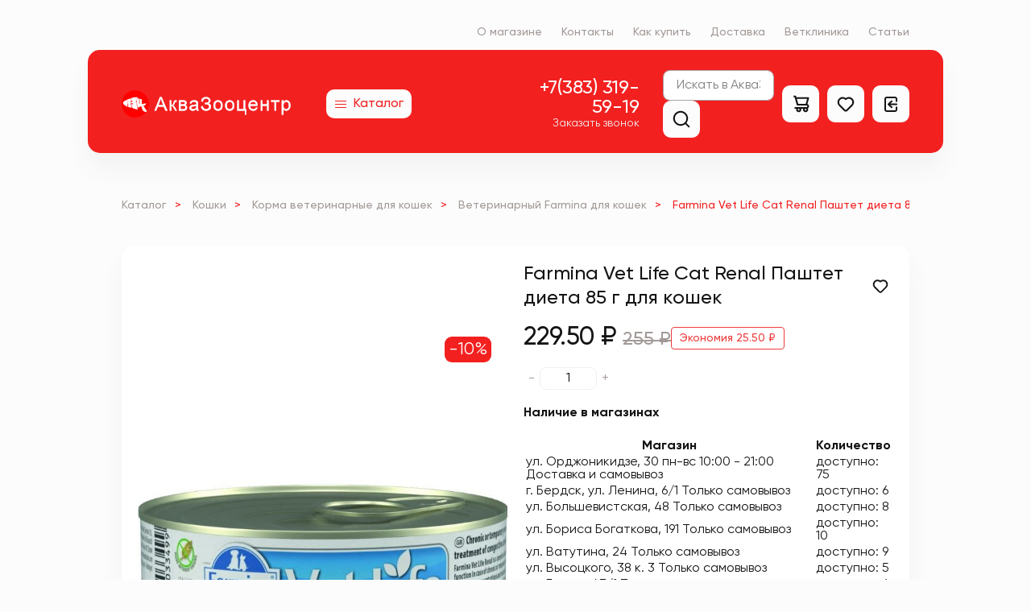

--- FILE ---
content_type: text/html; charset=UTF-8
request_url: https://akva-zoomarket.ru/catalog/koshki/korma_veterinarnye/farmina_2/farmina_vet_life_cat_renal_pashtet_dieta_85_g/
body_size: 35375
content:
<!DOCTYPE html>
<html xml:lang="ru" lang="ru">
<head>
	<title>Farmina Vet Life Cat Renal Паштет диета 85 г купить за 255 &#8381; -скидка! в АкваЗооЦентр | +7(383) 319-59-19</title>
	<meta http-equiv="X-UA-Compatible" content="IE=edge" />
	<meta name="viewport" content="user-scalable=no, initial-scale=1.0, maximum-scale=1.0, width=device-width" />
<link rel="icon" type="image/svg+xml" href="/2024/logo_azc.svg">

	<meta http-equiv="Content-Type" content="text/html; charset=UTF-8" />
<meta name="description" content="Покупайте Farmina Vet Life Cat Renal Паштет диета 85 г для кошек у официального представителя  АкваЗооцентр по низкой цене с  доставкой в Новосибирске от 1000р" />
<script data-skip-moving="true">(function(w, d, n) {var cl = "bx-core";var ht = d.documentElement;var htc = ht ? ht.className : undefined;if (htc === undefined || htc.indexOf(cl) !== -1){return;}var ua = n.userAgent;if (/(iPad;)|(iPhone;)/i.test(ua)){cl += " bx-ios";}else if (/Windows/i.test(ua)){cl += ' bx-win';}else if (/Macintosh/i.test(ua)){cl += " bx-mac";}else if (/Linux/i.test(ua) && !/Android/i.test(ua)){cl += " bx-linux";}else if (/Android/i.test(ua)){cl += " bx-android";}cl += (/(ipad|iphone|android|mobile|touch)/i.test(ua) ? " bx-touch" : " bx-no-touch");cl += w.devicePixelRatio && w.devicePixelRatio >= 2? " bx-retina": " bx-no-retina";if (/AppleWebKit/.test(ua)){cl += " bx-chrome";}else if (/Opera/.test(ua)){cl += " bx-opera";}else if (/Firefox/.test(ua)){cl += " bx-firefox";}ht.className = htc ? htc + " " + cl : cl;})(window, document, navigator);</script>


<link href="/bitrix/js/main/core/css/core_uf.css?17637207475670" type="text/css"  rel="stylesheet" />
<link href="/bitrix/js/ui/design-tokens/dist/ui.design-tokens.css?176372074426358" type="text/css"  rel="stylesheet" />
<link href="/bitrix/js/ui/fonts/opensans/ui.font.opensans.css?17637207452555" type="text/css"  rel="stylesheet" />
<link href="/bitrix/js/main/popup/dist/main.popup.bundle.css?176372367331694" type="text/css"  rel="stylesheet" />
<link href="/bitrix/css/main/themes/red/style.css?1763720752383" type="text/css"  rel="stylesheet" />
<link href="/local/templates/akva/components/bitrix/catalog.element/product/style.css?1764141552684" type="text/css"  rel="stylesheet" />
<link href="/local/css/photoswipe.css?17641415527003" type="text/css"  rel="stylesheet" />
<link href="/local/css/swiper-bundle.min.css?176414155218435" type="text/css"  rel="stylesheet" />
<link href="/local/templates/akva/components/bitrix/catalog.store.amount/akva_store_amount/style.css?1764141552887" type="text/css"  rel="stylesheet" />
<link href="/bitrix/components/bitrix/main.userconsent.request/templates/.default/user_consent.css?17637238174416" type="text/css"  rel="stylesheet" />
<link href="/local/templates/akva/css/common_style.css?176414155264146" type="text/css"  data-template-style="true"  rel="stylesheet" />
<link href="/local/templates/akva/css/my_style.css?17685492838459" type="text/css"  data-template-style="true"  rel="stylesheet" />
<link href="/local/templates/akva/components/bitrix/search.title/header_search/style.css?17641415523424" type="text/css"  data-template-style="true"  rel="stylesheet" />
<link href="/local/templates/akva/components/bitrix/catalog.section.list/mobile-cats-menu/style.css?17641415527225" type="text/css"  data-template-style="true"  rel="stylesheet" />
<link href="/local/components/enterit/form.order/templates/.default/style.css?176414155220183" type="text/css"  data-template-style="true"  rel="stylesheet" />
<link href="/local/templates/akva/components/bitrix/menu/bottom_menu/style.css?1764141552315" type="text/css"  data-template-style="true"  rel="stylesheet" />
<link href="/local/templates/akva/components/bitrix/sale.basket.basket.line/cart_button_mb/style.css?17641415524749" type="text/css"  data-template-style="true"  rel="stylesheet" />
<link href="/local/templates/akva/template_styles.css?176414155240136" type="text/css"  data-template-style="true"  rel="stylesheet" />




<script type="extension/settings" data-extension="currency.currency-core">{"region":"ru"}</script>



        
        
<link rel="shortcut icon" type="image/x-icon" href="/favicon.ico" />
		
</head>
<body>
	<!--<div style="text-align:center;padding:10px;color:red">В связи отсутствием света в офисе, все заказы будут обработаны 02.04 с утра!</div>-->
	
	
<header class="header">
  <div class="header__top">
    <div class="container">
      
	<nav class="navbar">
		<ul class="navbar__list">

							<li class="navbar__item">
					<a class="navbar__link" href="/about/">
						О магазине					</a>
				</li>				
							<li class="navbar__item">
					<a class="navbar__link" href="/about/contacts/">
						Контакты					</a>
				</li>				
							<li class="navbar__item">
					<a class="navbar__link" href="/howto/">
						Как купить					</a>
				</li>				
							<li class="navbar__item">
					<a class="navbar__link" href="/delivery/">
						Доставка					</a>
				</li>				
							<li class="navbar__item">
					<a class="navbar__link" href="/clinik/">
						Ветклиника					</a>
				</li>				
							<li class="navbar__item">
					<a class="navbar__link" href="/articles/">
						Статьи					</a>
				</li>				
						
		</ul>
	</nav>
    </div>
  </div>

  <div class="header__bottom">
    <div class="container">
      <div class="header__bottom-inner">
        <div class="header__col header__col--left">
          <a class="header__logo" href="/">
            <img src="/2024/img24/logoazc3.png" alt="Логотип интернет-магазина Аква Зооцентр" />          </a>

          <a class="header__catalog-call" href="/catalog/">
            <div class="header__catalog-call-icon">
              <div class="line line-1"></div>
              <div class="line line-2"></div>
              <div class="line line-3"></div>
            </div>
            <span class="header__catalog-call-text">Каталог</span>
          </a>
        </div>

        <div class="header__col header__col--right">
          <div class="header__callback">
            <div class="header__phone">
              <a href="tel:+73833195919">+7(383) 319-59-19</a>            </div>
            <button class="header__callback-btn" id="phonePopupOpen" >Заказать звонок</button>
          </div>

          
<div class="header__icons">
  <div class="header__icons-col">
        <div id="title-search" class="header-search-box">
        <form action="/catalog/">
            <input 
                id="title-search-input" 
                class="form-control"
                type="text"
                name="q"
                autocomplete="off" 
                placeholder="Искать в АкваЗооцентр"
            />
            <button type="submit" class="header__icons-btn">
                <svg class="header__icons-svg header__icons-svg--search">
                    <use xlink:href="#search-icon"></use>
                </svg>
            </button>
        </form>
    </div>

  </div>
  <div class="header__icons-col">
    <div class="pc-cartgroup__col">
      
<div id="bx_basketFKauiI" class="pc-cartgroup__basket" data-header-cart>
	<!--'start_frame_cache_bx_basketFKauiI'-->
<a class="header__icons-btn" href="/personal/basket/">
    <svg class="header__icons-svg header__icons-svg--cart">
    	<use xlink:href="#cart-icon"></use>
    </svg>

	</a>
<svg width="0" height="0" style="display:none;">
  <symbol fill="none" xmlns="http://www.w3.org/2000/svg" viewBox="0 0 24 24" id="cart-del">
    <path fill-rule="evenodd" clip-rule="evenodd" d="M9.544 2h5.181c.954 0 1.728.773 1.728 1.727v.864h2.593c.953 0 1.727.773 1.727 1.727v1.727c0 .954-.774 1.728-1.727 1.728h-.07l-.794 9.5c0 .954-.773 1.727-1.727 1.727H7.818c-.954 0-1.727-.773-1.724-1.656l-.798-9.571h-.069A1.727 1.727 0 0 1 3.5 8.045V6.318c0-.954.773-1.727 1.727-1.727h2.59v-.864C7.816 2.773 8.59 2 9.543 2zM7.816 6.318H5.227v1.727h13.818V6.318H7.816zm0 12.955-.789-9.5h10.214l-.785 9.428-.003.072H7.816zM14.73 3.727v.864H9.547v-.864h5.182z" fill="#000"></path>
  </symbol>
</svg><!--'end_frame_cache_bx_basketFKauiI'--></div>    </div>
  </div>
  <div class="header__icons-col">
    <a class="header__icons-btn" href="/personal/favorites" id="fav-btn">
      <svg class="header__icons-svg header__icons-svg--like" height="19px">
        <use xlink:href="#like-icon"></use>
      </svg>
          </a>
  </div>
  <div class="header__icons-col">
        <a class="header__icons-btn" href="/personal/">
            <svg class="header__icons-svg header__icons-svg--auth">
        <use xlink:href="#auth-icon"></use>
      </svg>
          </a>
  </div>
</div>        </div>
      </div>
    </div>
  </div>

  <div class="header__mobile">
    <div class="container header__mobile--flex">
          <div id="title-search-mobile" class="header-search-box">
        <form action="/catalog/">
            <input 
                id="title-search-input-mobile" 
                class="form-control"
                type="text"
                name="q"
                autocomplete="off" 
                placeholder="Искать в АкваЗооцентр"
            />
            <button type="submit" class="header__icons-btn">
                <svg class="header__icons-svg header__icons-svg--search">
                    <use xlink:href="#search-icon"></use>
                </svg>
            </button>
        </form>
    </div>

      <button id="cats-menu-btn" class="header__icons-btn header__icons-btn--border">
        <svg width="19" height="14" viewBox="0 0 19 14" fill="none" xmlns="http://www.w3.org/2000/svg">
          <path d="M1 1H18" stroke="#141414" stroke-width="2" stroke-linecap="round"/>
          <path d="M1 7H18" stroke="#141414" stroke-width="2" stroke-linecap="round"/>
          <path d="M1 13H13" stroke="#141414" stroke-width="2" stroke-linecap="round"/>
        </svg>
      </button>
    </div>
  </div>
  <div id="cats-menu" class="header__cats-menu header__cats-menu--hidden">
    <div class="container">
      <div class="cats__menu__headline">
        <h2>Категории</h2> <!--localtemplatesakvaviewsheader.php-->
        <button id="cats-menu-close">+</button>
      </div>
      
      <div class="bx_catalog_line"><ul class="bx_catalog_line_ul parent-ul">
				<li id="bx_1847241719_995">
				
				<span class="bx_catalog_line_title"><a href="/catalog/koshki/">Кошки</a></span><div style="clear: both;"></div>
				</li>				<li id="bx_1847241719_997">
				
				<span class="bx_catalog_line_title"><a href="/catalog/sobaki/">Собаки</a></span><div style="clear: both;"></div>
				</li>				<li id="bx_1847241719_1121">
				
				<span class="bx_catalog_line_title"><a href="/catalog/ptitsy_gryzuny/">Птицы, грызуны</a></span><div style="clear: both;"></div>
				</li>				<li id="bx_1847241719_1123">
				
				<span class="bx_catalog_line_title"><a href="/catalog/ryby_reptilii/">Рыбы,   рептилии</a></span><div style="clear: both;"></div>
				</li>				<li id="bx_1847241719_1102">
				
				<span class="bx_catalog_line_title"><a href="/catalog/vetapteka/">Ветаптека</a></span><div style="clear: both;"></div>
				</li></ul>
</div>    </div>
  </div>
</header>
	<!-- открывающий тег от wrapper -->
	<div class="wrapper">
		<main class="main"><div class="container">
	 <nav class="bread"><ul class="bread__list" itemscope itemtype="http://schema.org/BreadcrumbList">
			<li class="bread__item" id="bx_breadcrumb_0" itemprop="itemListElement" itemscope itemtype="http://schema.org/ListItem">
				
				<a class="bread__link" href="/catalog/" title="Каталог" itemprop="item">
					<span itemprop="name">Каталог</span>
				</a>
				<meta itemprop="position" content="1" />
			</li>
			<li class="bread__item" id="bx_breadcrumb_1" itemprop="itemListElement" itemscope itemtype="http://schema.org/ListItem">
				>
				<a class="bread__link" href="/catalog/koshki/" title="Кошки" itemprop="item">
					<span itemprop="name">Кошки</span>
				</a>
				<meta itemprop="position" content="2" />
			</li>
			<li class="bread__item" id="bx_breadcrumb_2" itemprop="itemListElement" itemscope itemtype="http://schema.org/ListItem">
				>
				<a class="bread__link" href="/catalog/koshki/korma_veterinarnye/" title="Корма ветеринарные  для кошек" itemprop="item">
					<span itemprop="name">Корма ветеринарные  для кошек</span>
				</a>
				<meta itemprop="position" content="3" />
			</li>
			<li class="bread__item" id="bx_breadcrumb_3" itemprop="itemListElement" itemscope itemtype="http://schema.org/ListItem">
				>
				<a class="bread__link" href="/catalog/koshki/korma_veterinarnye/farmina_2/" title="Ветеринарный Farmina  для кошек" itemprop="item">
					<span itemprop="name">Ветеринарный Farmina  для кошек</span>
				</a>
				<meta itemprop="position" content="4" />
			</li>
			<li class="bread__item">
				>
				<span>Farmina Vet Life Cat Renal Паштет диета 85 г для кошек</span>
			</li></ul></nav></div>
<div class='container'>
	
<section class="product" item_scope item_type="http://schema_org/Product">
	<div class="product__header">
		<div class="product__row">
			<div class="product__col product__col--img">
				<div class="akva__gallery" id="akvaGallery">
					<div class="swiper">
						<div class="swiper-wrapper">
							<div class="swiper-slide">
								<a href="/upload/iblock/e85/o60rfrhcauwxtat38xxi8lwwqx2y7f97.jpeg" data-pswp-width="653" 
								data-pswp-height="436" >
											<div class="product__img-container product__img-container--horizontal">
			<div class="product__img-box" style="padding-top:66.76875957121%;">
				<picture>
					<img 
						class="product__img b-lazy" 
						src="/local/templates/akva/assets/img/loader_img.gif"
						data-src="/upload/iblock/e85/o60rfrhcauwxtat38xxi8lwwqx2y7f97.jpeg" 
						data-src-webp="/upload/iblock/e85/o60rfrhcauwxtat38xxi8lwwqx2y7f97.webp"
						alt="Farmina Vet Life Cat Renal Паштет диета 85 г для кошек" 
					/>
					
				</picture>
			</div>
		</div>
										</a>
							</div>
																				</div>
						<div class="swiper-pagination"></div>
						<div class="swiper-button-prev"></div>
						<div class="swiper-button-next"></div>
					</div>
					<div class="detail-discount" >
						<span>-10%</span>
					</div>
				</div>
				
								
			</div>
			<div class="product__col product__col--main">
						<div class="product__headline-box">
			<h1 class="product__headline">Farmina Vet Life Cat Renal Паштет диета 85 г для кошек</h1>
			<button data-product-id='98712' data-iblock-id='40' id='btn-add'
									class="product__favorite"
					data-role='add'
							>
				<svg class="product__favorite-icon" id="fav-icon">
					<use xlink:href="#like-icon"></use>
				</svg>
			</button>
		</div>

				
				<div class="product__prices">
					<div class="product__price">
						<span class="product__price--new">229.50 &#8381;</span>
													<span class="product__price--old">255 &#8381;</span>
											</div>
											<span class="product__price--discount">Экономия 25.50 &#8381;</span>
									</div>

												
				
				<div class="product__quantity">
					<button class="product__quantity--btn less" id="quantityLessBtn">-</button>
					<input type="number" name="quantity" id="productQuantityBox" value="1" min="1" max="238">
					<button class="product__quantity--btn more" id="quantityMoreBtn">+</button>
				</div>

					<h4>Наличие в магазинах</h4>
<div class="amount__table__container">
	<table class="amount__table">
		<tr class="header__row">
			<th>Магазин</th>
			<th>Количество</th>
		</tr>
																																																															<tr>
					<td class="store-main">
											<span class="store-address">
<span class="fields string field-wrap">
			<span class="fields string field-item">
			ул. Орджоникидзе, 30		</span>
	</span></span>
						<span class="store-schedule">пн-вс 10:00 - 21:00</span>
						<span class="store-delivery">Доставка и самовывоз</span>
										</td>
					<td>
											<span class="store-available">доступно: 75</span>
										</td>
				</tr>
																																																														<tr>
					<td class="store-main">
											<span class="store-address">
<span class="fields string field-wrap">
			<span class="fields string field-item">
			г. Бердск, ул. Ленина, 6/1		</span>
	</span></span>
						<span class="store-schedule"></span>
						<span class="store-delivery">Только самовывоз</span>
										</td>
					<td>
											<span class="store-available">доступно: 6</span>
										</td>
				</tr>
																				<tr>
					<td class="store-main">
											<span class="store-address">
<span class="fields string field-wrap">
			<span class="fields string field-item">
			ул. Большевистская, 48		</span>
	</span></span>
						<span class="store-schedule"></span>
						<span class="store-delivery">Только самовывоз</span>
										</td>
					<td>
											<span class="store-available">доступно: 8</span>
										</td>
				</tr>
																				<tr>
					<td class="store-main">
											<span class="store-address">
<span class="fields string field-wrap">
			<span class="fields string field-item">
			ул. Бориса Богаткова, 191		</span>
	</span></span>
						<span class="store-schedule"></span>
						<span class="store-delivery">Только самовывоз</span>
										</td>
					<td>
											<span class="store-available">доступно: 10</span>
										</td>
				</tr>
																				<tr>
					<td class="store-main">
											<span class="store-address">
<span class="fields string field-wrap">
			<span class="fields string field-item">
			ул. Ватутина, 24		</span>
	</span></span>
						<span class="store-schedule"></span>
						<span class="store-delivery">Только самовывоз</span>
										</td>
					<td>
											<span class="store-available">доступно: 9</span>
										</td>
				</tr>
																				<tr>
					<td class="store-main">
											<span class="store-address">
<span class="fields string field-wrap">
			<span class="fields string field-item">
			ул. Высоцкого, 38 к. 3		</span>
	</span></span>
						<span class="store-schedule"></span>
						<span class="store-delivery">Только самовывоз</span>
										</td>
					<td>
											<span class="store-available">доступно: 5</span>
										</td>
				</tr>
																				<tr>
					<td class="store-main">
											<span class="store-address">
<span class="fields string field-wrap">
			<span class="fields string field-item">
			ул. Гоголя, 43/1		</span>
	</span></span>
						<span class="store-schedule"></span>
						<span class="store-delivery">Только самовывоз</span>
										</td>
					<td>
											<span class="store-available">доступно: 6</span>
										</td>
				</tr>
																				<tr>
					<td class="store-main">
											<span class="store-address">
<span class="fields string field-wrap">
			<span class="fields string field-item">
			ул. Гребенщикова, 7		</span>
	</span></span>
						<span class="store-schedule"></span>
						<span class="store-delivery">Только самовывоз</span>
										</td>
					<td>
											<span class="store-available">доступно: 3</span>
										</td>
				</tr>
																				<tr>
					<td class="store-main">
											<span class="store-address">
<span class="fields string field-wrap">
			<span class="fields string field-item">
			ул. Забалуева, 58		</span>
	</span></span>
						<span class="store-schedule"></span>
						<span class="store-delivery">Только самовывоз</span>
										</td>
					<td>
											<span class="store-available">доступно: 9</span>
										</td>
				</tr>
																				<tr>
					<td class="store-main">
											<span class="store-address">
<span class="fields string field-wrap">
			<span class="fields string field-item">
			Красный проспект, 83		</span>
	</span></span>
						<span class="store-schedule"></span>
						<span class="store-delivery">Только самовывоз</span>
										</td>
					<td>
											<span class="store-available">доступно: 18</span>
										</td>
				</tr>
																				<tr>
					<td class="store-main">
											<span class="store-address">
<span class="fields string field-wrap">
			<span class="fields string field-item">
			ул. Мичурина, 12		</span>
	</span></span>
						<span class="store-schedule"></span>
						<span class="store-delivery">Только самовывоз</span>
										</td>
					<td>
											<span class="store-available">доступно: 11</span>
										</td>
				</tr>
																									<tr>
					<td class="store-main">
											<span class="store-address">
<span class="fields string field-wrap">
			<span class="fields string field-item">
			проспект Дзержинского, 24		</span>
	</span></span>
						<span class="store-schedule"></span>
						<span class="store-delivery">Только самовывоз</span>
										</td>
					<td>
											<span class="store-available">доступно: 17</span>
										</td>
				</tr>
																				<tr>
					<td class="store-main">
											<span class="store-address">
<span class="fields string field-wrap">
			<span class="fields string field-item">
			ул. Рассветная, 13		</span>
	</span></span>
						<span class="store-schedule"></span>
						<span class="store-delivery">Только самовывоз</span>
										</td>
					<td>
											<span class="store-available">доступно: 12</span>
										</td>
				</tr>
																				<tr>
					<td class="store-main">
											<span class="store-address">
<span class="fields string field-wrap">
			<span class="fields string field-item">
			ул. Сибиряков-Гвардейцев, 30		</span>
	</span></span>
						<span class="store-schedule"></span>
						<span class="store-delivery">Только самовывоз</span>
										</td>
					<td>
											<span class="store-available">доступно: 5</span>
										</td>
				</tr>
																				<tr>
					<td class="store-main">
											<span class="store-address">
<span class="fields string field-wrap">
			<span class="fields string field-item">
			ул. Титова, 32		</span>
	</span></span>
						<span class="store-schedule"></span>
						<span class="store-delivery">Только самовывоз</span>
										</td>
					<td>
											<span class="store-available">доступно: 17</span>
										</td>
				</tr>
																				<tr>
					<td class="store-main">
											<span class="store-address">
<span class="fields string field-wrap">
			<span class="fields string field-item">
			ул. Учительская, 17		</span>
	</span></span>
						<span class="store-schedule"></span>
						<span class="store-delivery">Только самовывоз</span>
										</td>
					<td>
											<span class="store-available">доступно: 6</span>
										</td>
				</tr>
																				<tr>
					<td class="store-main">
											<span class="store-address">
<span class="fields string field-wrap">
			<span class="fields string field-item">
			ул. Учительская, 8		</span>
	</span></span>
						<span class="store-schedule"></span>
						<span class="store-delivery">Только самовывоз</span>
										</td>
					<td>
											<span class="store-available">доступно: 7</span>
										</td>
				</tr>
																				<tr>
					<td class="store-main">
											<span class="store-address">
<span class="fields string field-wrap">
			<span class="fields string field-item">
			ул. Челюскинцев, 18/2		</span>
	</span></span>
						<span class="store-schedule"></span>
						<span class="store-delivery">Только самовывоз</span>
										</td>
					<td>
											<span class="store-available">доступно: 9</span>
										</td>
				</tr>
																				<tr>
					<td class="store-main">
											<span class="store-address">
<span class="fields string field-wrap">
			<span class="fields string field-item">
			ул. Чистякова, 7		</span>
	</span></span>
						<span class="store-schedule"></span>
						<span class="store-delivery">Только самовывоз</span>
										</td>
					<td>
											<span class="store-available">доступно: 5</span>
										</td>
				</tr>
										</table>
</div>



				
						<div class="product__btn-group">
			<div class="product__btn-item">
								<button class="btn product__cart-btn" data-product-id='98712'> 
					<svg class="product__cart-icon">
						<use xlink:href="#cart-icon"></use>
					</svg>
					В корзину
				</button>
			</div>
			
					</div>
					</div>
		</div>
	</div>
	<div class="product__body">
		<div class="product__tab-box" data-tab-parent>
			<div class="product__tab-control">
				<div class="product__tab-card">
							<ul class="product__tab-list">
			<li class="product__tab-item">
				<button class="product__tab-btn active" data-tab-btn data-tab-id="tabDescript">Описание</button>
			</li>
			<li class="product__tab-item">
				<button class="product__tab-btn" data-tab-btn data-tab-id="tabProps">Характеристики</button>
			</li>
			<li class="product__tab-item">
				<button class="product__tab-btn" data-tab-btn data-tab-id="tabDelivery">Доставка</button>
			</li>
		</ul>
						</div>
			</div>
						<div class="product__tab-content">
				<div class="product__tab-card">
							<div id="tabDescript" class="product__tab-inner">
							<h2 class="product__tab-title">Описание</h2>
			
							<div class="product__tab-text">
					Консерва Фармина ВетЛайф Ренал паштет - полнорационный диетический влажный корм для кошек, разработанный для поддержания функции почек при почечной недостаточности. Диета содержит низкое количество фосфора и ограниченное количество белка высокой биологической ценности.<br />
<br />
Ингредиенты: Мясо курицы, сладкий картофель, гидролизат белка рыбы, рыбий жир, куриная печень, рыба &#40;сардина&#41;, животный жир &#40;куриный&#41;, киноа, сырой яичный желток, карбонат кальция, волокна гороха, фруктоолигосахариды, хлорид калия, хлорид натрия, подорожник, юкка, сухие пивные дрожжи, глюкозамин.<br />
<br />
Пищевые добавки на кг: Витамин А – 4300 МЕ; Витамин D3 - 170 МЕ; Витамин Е - 160 мг; Хелат цинка аналогичный метионин гидроксилазе - 207 мг; Хелат марганца аналогичный метионин гидроксилазе - 110 мг; Хелат железа гидрата глицина – 14,3 мг; Хелат меди аналогичный метионин гидроксилазе – 17,1 мг; Йодат кальция безводный - 0,7 мг; Таурин - 1250 мг. Добавки для регулирования рН мочи: цитрат калия - 2500 мг; дигидрат сульфата кальция - 500 мг.<br />
<br />
Питательные вещества: Сырой белок - 7,30&#37;; сырые жиры и масла - 7,00&#37;; сырая клетчатка - 0,20&#37;; сырая зола - 2,20&#37;; влага - 74,50&#37;; кальций - 0,23&#37;; фосфор - 0,11&#37;; натрий - 0,16&#37;; калий - 0,20&#37;; Омега-3 жирные кислоты - 0,15&#37;; Омега-6 жирные кислоты - 1,00&#37;; эйкозапентаеновая кислота &#40;EPA&#41; - 0,05&#37;; докозагексаеновая кислота &#40;DHA&#41; - 0,06&#37;.<br />
Энергетическая ценность: 1159 ккал/кг - 4,85 МДж/кг.				</div>
					</div>
		
							<div id="tabProps" class="product__tab-inner hidden">
							<h2 class="product__tab-title">Характеристики</h2>
			
												</div>
		
					<div id="tabDelivery" class="product__tab-inner hidden">
						<h2 class="product__tab-title">Доставка</h2>
						<div class="product__tab-text">
							<p><b>ВРЕМЯ ДОСТАВКИ</b></p>
<p>
    Ежедневно с 11:00 - 21:00
</p>

<p><b>САМОВЫВОЗ</b></p>
<p>
    Вы можете забрать заказ самостоятельно в рабочее время, 
в выбранном Вами, при оформлении заказа, зоомагазине нашей сети.
    <br><br>
	Будни и выходные: 10:00 - 21:00.
</p>
<p><a href="/delivery/">Подробно о доставке по районам</a></p>						</div>
					</div>
				</div>
			</div>
		</div>
	</div>
</section>

<div class="eit-modal" id="oneByClickModal">
	<div class="eit-modal__dialog">
		<div class="eit-modal__header">
			<h4 class="eit-modal__headline">Купить Farmina Vet Life Cat Renal Паштет диета 85 г в 1 клик</h4>
			<button class="eit-modal__close-btn" data-modal-close="">
				<svg class="eit-modal__close-icon" viewBox="0 0 13 13" fill="none" xmlns="http://www.w3.org/2000/svg">
					<path fill-rule="evenodd" clip-rule="evenodd" d="M0.353553 11.6673C0.158291 11.472 0.158291 11.1554 0.353553 10.9602L10.9602 0.353566C11.1554 0.158304 11.472 0.158304 11.6673 0.353566C11.8625 0.548828 11.8625 0.865411 11.6673 1.06067L1.06066 11.6673C0.865398 11.8625 0.548816 11.8625 0.353553 11.6673Z" />
					<path fill-rule="evenodd" clip-rule="evenodd" d="M0.353539 0.353553C0.548801 0.158291 0.865384 0.158291 1.06065 0.353553L11.6672 10.9602C11.8625 11.1554 11.8625 11.472 11.6672 11.6673C11.472 11.8625 11.1554 11.8625 10.9601 11.6673L0.353539 1.06066C0.158277 0.865398 0.158277 0.548816 0.353539 0.353553Z" />
				</svg>
			</button>
		</div>
		<div class="eit-modal__body">
			<form id="oneBuyClickForm">
				<input type="hidden" name="product_id" value="98712" /><input type="hidden" name="catalog_id" value="40" />
			<div class="eit-form-group">
									<label class="eit-form-title">Ваше имя*</label>
				
									<input 
						class="eit-form-control"
						type="text"
						name="fio"
						value=""
						required												minlength="2" maxlength="255" autocomplete="off" placeholder="Иванов Иван Иванович"					/>
							</div>

		
			<div class="eit-form-group">
									<label class="eit-form-title">Ваш e-mail*</label>
				
									<input 
						class="eit-form-control"
						type="email"
						name="email"
						value=""
						required												autocomplete="off" placeholder="example@mail.ru"					/>
							</div>

		
			<div class="eit-form-group">
									<label class="eit-form-title">Ваш телефон*</label>
				
									<input 
						class="eit-form-control"
						type="tel"
						name="phone"
						value=""
						required						data-phone-mask=""						autocomplete="off" placeholder="+7 (999) 999-99-99"					/>
							</div>

		
			<div class="eit-form-group">
									<label class="eit-form-title">Комментарии к заказу</label>
				
									<textarea 
						class="eit-form-control" 
						name="comment"
						autocomplete="off" minlength="2" maxlength="255" placeholder="Ваш комментарий..."					></textarea>
							</div>

		<label data-bx-user-consent="{&quot;id&quot;:1,&quot;sec&quot;:&quot;y0szl2&quot;,&quot;autoSave&quot;:false,&quot;actionUrl&quot;:&quot;\/bitrix\/components\/bitrix\/main.userconsent.request\/ajax.php&quot;,&quot;replace&quot;:{&quot;button_caption&quot;:&quot;Оформить заказ&quot;,&quot;fields&quot;:[&quot;Ф.И.О.&quot;,&quot;E-Mail&quot;,&quot;Телефон&quot;,&quot;Адрес доставки&quot;,&quot;IP-адрес&quot;]},&quot;url&quot;:null,&quot;required&quot;:null}" class="main-user-consent-request">
	<input type="checkbox" value="Y" checked name="">
	<span class="main-user-consent-request-announce-link">Нажимая кнопку «Оформить заказ», я даю свое согласие на обработку моих персональных данных, в соответствии с Федеральным законом от 27.07.2006 года №152-ФЗ «О персональных данных», на условиях и для целей, определенных в Согласии на обработку персональных данных</span>
</label>
<div data-bx-template="main-user-consent-request-loader" style="display: none;">
	<div class="main-user-consent-request-popup">
		<div class="main-user-consent-request-popup-cont">
			<div data-bx-head="" class="main-user-consent-request-popup-header"></div>
			<div class="main-user-consent-request-popup-body">
				<div data-bx-loader="" class="main-user-consent-request-loader">
					<svg class="main-user-consent-request-circular" viewBox="25 25 50 50">
						<circle class="main-user-consent-request-path" cx="50" cy="50" r="20" fill="none" stroke-width="1" stroke-miterlimit="10"></circle>
					</svg>
				</div>
				<div data-bx-content="" class="main-user-consent-request-popup-content">
					<div class="main-user-consent-request-popup-textarea-block">
						<div data-bx-textarea="" class="main-user-consent-request-popup-text"></div>
						<div data-bx-link="" style="display: none;" class="main-user-consent-request-popup-link">
							<div>Ознакомьтесь с текстом по ссылке</div>
							<div><a target="_blank"></a></div>
						</div>
					</div>
					<div class="main-user-consent-request-popup-buttons">
						<span data-bx-btn-accept="" class="main-user-consent-request-popup-button main-user-consent-request-popup-button-acc">Y</span>
						<span data-bx-btn-reject="" class="main-user-consent-request-popup-button main-user-consent-request-popup-button-rej">N</span>
					</div>
				</div>
			</div>
		</div>
	</div>
</div>
		<div class="eit-form-group">
			<button class="btn eit-onebuyclick-btn" type="submit">Оформить заказ</button>
		</div>

					</form>
		</div>
	</div>
</div>
<script type="module">
	import PhotoSwipeLightbox from '/local/js/photoswipe-lightbox.esm.js';
	const lightbox = new PhotoSwipeLightbox({
	gallery: '#akvaGallery',
	children: 'a',
	pswpModule: () => import('/local/js/photoswipe.esm.js')
	});
	lightbox.init();
</script>

<script type="application/ld+json">
	//schema для товара
      {
        "@context": "https://schema.org/",
        "@type": "Product",
        "name": "Farmina Vet Life Cat Renal Паштет диета 85 г",
        "image": [
          "https://akva-zoomarket.ru/upload/iblock/e85/o60rfrhcauwxtat38xxi8lwwqx2y7f97.jpeg"
         ],
        "description": "Farmina Vet Life Cat Renal Паштет диета 85 г по низкой цене с доставкой",
        "sku": "98712",
        "mpn": "1308",
        "brand": {
          "@type": "Brand",
          "name": ""
        },
        "review": {
          "@type": "Review",
          "reviewRating": {
            "@type": "Rating",
            "ratingValue": 4,
            "bestRating": 5
          },
          "author": {
            "@type": "Person",
            "name": "Alek Sukhov"
          }
        },
        "aggregateRating": {
          "@type": "AggregateRating",
          "ratingValue": 4.4,
          "reviewCount": 245
        },
        "offers": {
          "@type": "AggregateOffer",
          "offerCount": 238,
          "lowPrice": 229.5,
          "highPrice": 255,
          "priceCurrency": "RUR"
        }
      }
    </script>

<!-- Дополнительные данные (скрытые для микроразметки) -->
<div style="display:none">
<div hidden itemscope itemtype="http://schema.org/Product">
            <span itemprop="name">Farmina Vet Life Cat Renal Паштет диета 85 г</span>
            <span itemprop="description">Farmina Vet Life Cat Renal Паштет диета 85 г по низкой цене с доставкой</span>
            <span itemprop="sku">98712</span>
            <span itemprop="brand"></span>
          <img itemprop="image" src="https://akva-zoomarket.ru/upload/iblock/e85/o60rfrhcauwxtat38xxi8lwwqx2y7f97.jpeg">
            
            <div itemprop="offers" itemscope itemtype="http://schema.org/Offer">
                <span itemprop="priceCurrency">RUR</span>
                <span itemprop="price">229.5</span>
               <span itemprop="priceValidUntil">255</span>
                <span itemprop="availability" content="InStock">В наличии</span>
            </div>
        </div>
	</div>


				<div class="catalog_in_product" data-entity="parent-container">
					<h2 class="catalog__headline" data-entity="header" data-showed="false">
						Вам понравится					</h2>
					
<section class="catalog">
	<div class="catalog__container" data-entity="container-OQ3k9P">
					<!-- items-container -->

			<div class="catalog__list" data-entity="items-row">
																	<div class="catalog__item">
								
	<div class="catalog__card" id="bx_3966226736_111506_362ce596257894d11ab5c1d73d13c755" data-entity="item">
		<a href="/catalog/koshki/korma_veterinarnye/farmina_2/farmina_vet_life_cat_hepatic_dlya_koshek_2_kg/" title="Смотреть Farmina Vet Life Cat Hepatic для кошек 2 кг">
			<div class="catalog__card-header">
				<div class="img-box catalog__img-box">
					<img
						class="img b-lazy"
						src="/local/templates/akva/assets/img/loader_img.gif"
						data-src="/upload/iblock/e48/hdxuex7rm1pl8jfyr32emlcxqz7wikwh.png" 
						data-src-webp="/upload/iblock/e48/hdxuex7rm1pl8jfyr32emlcxqz7wikwh.webp"
						alt="" 
					/>
					<div class="prod-card-discount" >
						<span>-10%</span>
					</div>
				</div>
			</div>
		</a>		
			<div class="catalog__card-body">
				<div class="catalog__product-name__line">
					<a href="/catalog/koshki/korma_veterinarnye/farmina_2/farmina_vet_life_cat_hepatic_dlya_koshek_2_kg/" title="Смотреть Farmina Vet Life Cat Hepatic для кошек 2 кг">	
						<h3 class="catalog__product-name">Farmina Vet Life Cat Hepatic для кошек 2 кг</h3>
					</a>
					<button class="btn product__cart-btn sm" onclick="add2Basket(111506);" data-product-id="111506"> 
						<svg class="product__cart-icon">
							<use xlink:href="#cart-icon"></use>
						</svg>
					</button>
				</div>
				<a href="/catalog/koshki/korma_veterinarnye/farmina_2/farmina_vet_life_cat_hepatic_dlya_koshek_2_kg/" title="Смотреть Farmina Vet Life Cat Hepatic для кошек 2 кг">
				<p class="catalog__product-price">
				<span class="catalog__product-price--new">4&nbsp;246.20 &#8381;</span>
									<span class="catalog__product-price--old">4&nbsp;718 &#8381;</span>
					<span class="catalog__product-discount">Экономия 471.80 &#8381;</span>
								</p>
				</a>
			</div>
		
	</div>

								</div>
														<div class="catalog__item">
								
	<div class="catalog__card" id="bx_3966226736_78327_c80764dfaf26ca80162484593ec7c29b" data-entity="item">
		<a href="/catalog/koshki/korma_veterinarnye/farmina_2/farmina_vet_life_cat_renal_400_g/" title="Смотреть Farmina Vet Life Cat Renal 400 г">
			<div class="catalog__card-header">
				<div class="img-box catalog__img-box">
					<img
						class="img b-lazy"
						src="/local/templates/akva/assets/img/loader_img.gif"
						data-src="/upload/iblock/539/1mzrkypyymncta5wkbxif28m7p99qso3.jpeg" 
						data-src-webp="/upload/iblock/539/1mzrkypyymncta5wkbxif28m7p99qso3.webp"
						alt="" 
					/>
					<div class="prod-card-discount" >
						<span>-10%</span>
					</div>
				</div>
			</div>
		</a>		
			<div class="catalog__card-body">
				<div class="catalog__product-name__line">
					<a href="/catalog/koshki/korma_veterinarnye/farmina_2/farmina_vet_life_cat_renal_400_g/" title="Смотреть Farmina Vet Life Cat Renal 400 г">	
						<h3 class="catalog__product-name">Farmina Vet Life Cat Renal 400 г</h3>
					</a>
					<button class="btn product__cart-btn sm" onclick="add2Basket(78327);" data-product-id="78327"> 
						<svg class="product__cart-icon">
							<use xlink:href="#cart-icon"></use>
						</svg>
					</button>
				</div>
				<a href="/catalog/koshki/korma_veterinarnye/farmina_2/farmina_vet_life_cat_renal_400_g/" title="Смотреть Farmina Vet Life Cat Renal 400 г">
				<p class="catalog__product-price">
				<span class="catalog__product-price--new">1&nbsp;093.50 &#8381;</span>
									<span class="catalog__product-price--old">1&nbsp;215 &#8381;</span>
					<span class="catalog__product-discount">Экономия 121.50 &#8381;</span>
								</p>
				</a>
			</div>
		
	</div>

								</div>
														<div class="catalog__item">
								
	<div class="catalog__card" id="bx_3966226736_87776_d0fb066f64e2309c4b241a491f76c62e" data-entity="item">
		<a href="/catalog/koshki/korma_veterinarnye/farmina_2/farmina_vet_life_cat_gastro_intestinal_pashtet_85_g/" title="Смотреть Farmina Vet Life Cat Gastro-Intestinal паштет 85 г">
			<div class="catalog__card-header">
				<div class="img-box catalog__img-box">
					<img
						class="img b-lazy"
						src="/local/templates/akva/assets/img/loader_img.gif"
						data-src="/upload/iblock/d24/7s3gw4b7bfszog707mq8lk4ub0t5rw5w.jpeg" 
						data-src-webp="/upload/iblock/d24/7s3gw4b7bfszog707mq8lk4ub0t5rw5w.webp"
						alt="" 
					/>
					<div class="prod-card-discount" >
						<span>-10%</span>
					</div>
				</div>
			</div>
		</a>		
			<div class="catalog__card-body">
				<div class="catalog__product-name__line">
					<a href="/catalog/koshki/korma_veterinarnye/farmina_2/farmina_vet_life_cat_gastro_intestinal_pashtet_85_g/" title="Смотреть Farmina Vet Life Cat Gastro-Intestinal паштет 85 г">	
						<h3 class="catalog__product-name">Farmina Vet Life Cat Gastro-Intestinal паштет 85 г</h3>
					</a>
					<button class="btn product__cart-btn sm" onclick="add2Basket(87776);" data-product-id="87776"> 
						<svg class="product__cart-icon">
							<use xlink:href="#cart-icon"></use>
						</svg>
					</button>
				</div>
				<a href="/catalog/koshki/korma_veterinarnye/farmina_2/farmina_vet_life_cat_gastro_intestinal_pashtet_85_g/" title="Смотреть Farmina Vet Life Cat Gastro-Intestinal паштет 85 г">
				<p class="catalog__product-price">
				<span class="catalog__product-price--new">219.60 &#8381;</span>
									<span class="catalog__product-price--old">244 &#8381;</span>
					<span class="catalog__product-discount">Экономия 24.40 &#8381;</span>
								</p>
				</a>
			</div>
		
	</div>

								</div>
														<div class="catalog__item">
								
	<div class="catalog__card" id="bx_3966226736_87627_8e8f6cea7f5e44ced2966cbefca3ecfa" data-entity="item">
		<a href="/catalog/koshki/korma_veterinarnye/farmina_2/farmina_vet_life_cat_struvite_pashtet_dieta_85_g/" title="Смотреть Farmina Vet Life Cat Struvite Паштет диета 85 г">
			<div class="catalog__card-header">
				<div class="img-box catalog__img-box">
					<img
						class="img b-lazy"
						src="/local/templates/akva/assets/img/loader_img.gif"
						data-src="/upload/iblock/8f6/2rrm6wt1sqtl26r9oyrky2qkgaz84tgd.png" 
						data-src-webp="/upload/iblock/8f6/2rrm6wt1sqtl26r9oyrky2qkgaz84tgd.webp"
						alt="" 
					/>
					<div class="prod-card-discount" >
						<span>-10%</span>
					</div>
				</div>
			</div>
		</a>		
			<div class="catalog__card-body">
				<div class="catalog__product-name__line">
					<a href="/catalog/koshki/korma_veterinarnye/farmina_2/farmina_vet_life_cat_struvite_pashtet_dieta_85_g/" title="Смотреть Farmina Vet Life Cat Struvite Паштет диета 85 г">	
						<h3 class="catalog__product-name">Farmina Vet Life Cat Struvite Паштет диета 85 г</h3>
					</a>
					<button class="btn product__cart-btn sm" onclick="add2Basket(87627);" data-product-id="87627"> 
						<svg class="product__cart-icon">
							<use xlink:href="#cart-icon"></use>
						</svg>
					</button>
				</div>
				<a href="/catalog/koshki/korma_veterinarnye/farmina_2/farmina_vet_life_cat_struvite_pashtet_dieta_85_g/" title="Смотреть Farmina Vet Life Cat Struvite Паштет диета 85 г">
				<p class="catalog__product-price">
				<span class="catalog__product-price--new">229.50 &#8381;</span>
									<span class="catalog__product-price--old">255 &#8381;</span>
					<span class="catalog__product-discount">Экономия 25.50 &#8381;</span>
								</p>
				</a>
			</div>
		
	</div>

								</div>
														</div>
			<!-- items-container -->
				</div>

</section>

<!-- component-end -->								</div>
				</div><style>
	.search-page input[type="text" i]{width:50%}
</style>
<!-- CART POPUP -->

<div class="cart-popup phone__order-wrapper hidden " id="cart-popup">
  <div class="cart-popup__inner phone__order-popup">
    <div class="cart-popup__header phone__order-headline">
      <h2 class="catalog__headline success" id="cp-header">Успешно</h2>
      <h2 class="catalog__headline fail" id="cp-header">Ошибка</h2>
      <button class="eit-modal__close-btn" id="cartPopupClose" onclick="window.cartPopupDestroy()">
        <svg class="eit-modal__close-icon" viewBox="0 0 13 13" fill="none" xmlns="http://www.w3.org/2000/svg">
					<path fill-rule="evenodd" clip-rule="evenodd" d="M0.353553 11.6673C0.158291 11.472 0.158291 11.1554 0.353553 10.9602L10.9602 0.353566C11.1554 0.158304 11.472 0.158304 11.6673 0.353566C11.8625 0.548828 11.8625 0.865411 11.6673 1.06067L1.06066 11.6673C0.865398 11.8625 0.548816 11.8625 0.353553 11.6673Z"></path>
					<path fill-rule="evenodd" clip-rule="evenodd" d="M0.353539 0.353553C0.548801 0.158291 0.865384 0.158291 1.06065 0.353553L11.6672 10.9602C11.8625 11.1554 11.8625 11.472 11.6672 11.6673C11.472 11.8625 11.1554 11.8625 10.9601 11.6673L0.353539 1.06066C0.158277 0.865398 0.158277 0.548816 0.353539 0.353553Z"></path>
				</svg>
      </button>
      <!--</button>-->
    </div>
    <div class="cart-popup__content">
      <span class="cart-popup__text" id="cp-message">
        Текст попапа
      </span>
    </div>
    <div class="cart-popup__buttons success">
			<a href="javascript:void(0)" onclick="window.cartPopupDestroy()" rel="nofollow" class="btn pc-cartgroup__basket-orderlink">Продолжить покупки</a>
			<a href="/personal/basket/" rel="nofollow" class="btn pc-cartgroup__basket-cartlink">В корзину</a>
    </div>
    <div class="cart-popup__buttons fail">
			<a href="javascript:void(0)" onclick="window.cartPopupDestroy()" rel="nofollow" class="btn pc-cartgroup__basket-orderlink">Закрыть</a>
    </div>
  </div>
</div>

<!-- CART POPUP -->

  <div class="phone__order-wrapper hidden" id="phoneWrapper">
		<div class="phone__order-popup" id="phonePopup">
      <div class="phone__order-headline">
        <span>Заказать звонок</span>
        <button class="eit-modal__close-btn" id="phonePopupClose">
        <svg class="eit-modal__close-icon" viewBox="0 0 13 13" fill="none" xmlns="http://www.w3.org/2000/svg">
					<path fill-rule="evenodd" clip-rule="evenodd" d="M0.353553 11.6673C0.158291 11.472 0.158291 11.1554 0.353553 10.9602L10.9602 0.353566C11.1554 0.158304 11.472 0.158304 11.6673 0.353566C11.8625 0.548828 11.8625 0.865411 11.6673 1.06067L1.06066 11.6673C0.865398 11.8625 0.548816 11.8625 0.353553 11.6673Z"></path>
					<path fill-rule="evenodd" clip-rule="evenodd" d="M0.353539 0.353553C0.548801 0.158291 0.865384 0.158291 1.06065 0.353553L11.6672 10.9602C11.8625 11.1554 11.8625 11.472 11.6672 11.6673C11.472 11.8625 11.1554 11.8625 10.9601 11.6673L0.353539 1.06066C0.158277 0.865398 0.158277 0.548816 0.353539 0.353553Z"></path>
				</svg>
        </button>
      </div>
      

            <div class="form-body">

                <form class="order-form" action="#" id="form_2226" novalidate>

                    <div class="eit-form-group">
                        <label class="eit-form-title">Ваш e-mail</label>
                        <input 
                            name="user_email" 
                            type="email" 
                            class="form-control" 
                            id="orderModalEmailInput" 
                            placeholder="example@mail.ru"
                            autocomplete="off"
                             
                            minlength="2"
                            maxlength="255"
                        />
                    </div>
                    <div class="eit-form-group">
                     <label class="eit-form-title">Ваш телефон*</label>
                        <input 
                            name="phone" 
                            type="tel" 
                            class="form-control" 
                            id="orderModalPhoneInput" 
                            placeholder="+ 7 (999) 999 99-99"
                            autocomplete="off"
                            required 
                        />
                    </div>
					<div class="eit-form-group">
                        <label class="eit-form-title">Комментарий</label>
                        <textarea
                            name="message" 
                            type="msg" 
                            class="form-control" 
                            id="orderModalMessageTextarea" 
                            placeholder="Ваш комментарий..."
                            
						></textarea>
                    </div>
					<div class="eit-form-group">
						<label class="consent-control">
							<input type="checkbox" required>
							<span>Продолжая, я <a href="/data-agreement/" target="_blank">соглашаюсь на обработку персональных данных</a></span>
						</label>
					</div>
                    </br>
                    <div class="mb-3">
						
							<button class="form-submit-btn"
                             type="submit">Заказать</button>
						
                    </div>
                </form>

            </div>

<div class="toast-container position-fixed top-0 start-50 translate-middle-x p-3">
    <div id="orderToastSuccess_2660" class="toast" role="alert" aria-live="assertive" aria-atomic="true">
        <div class="toast-header">
            <svg class="bd-placeholder-img rounded me-2" width="20" height="20" xmlns="http://www.w3.org/2000/svg" aria-hidden="true" preserveAspectRatio="xMidYMid slice" focusable="false"><rect width="100%" height="100%" fill="green"></rect></svg>
            <strong class="me-auto">Успешно</strong>
            <button type="button" class="btn-close" data-bs-dismiss="toast" aria-label="Close"></button>
        </div>
        <div class="toast-body">
            Благодарим Вас за заявку! В ближайшее время наш менеджер с Вами свяжется.
        </div>
    </div>
</div>

<div class="toast-container position-fixed top-0 start-50 translate-middle-x p-3">
    <div id="orderToastError_1259" class="toast" role="alert" 
        aria-live="assertive" aria-atomic="true">
        <div class="toast-header">
            <svg class="bd-placeholder-img rounded me-2" width="20" height="20" xmlns="http://www.w3.org/2000/svg" aria-hidden="true" preserveAspectRatio="xMidYMid slice" focusable="false"><rect width="100%" height="100%" fill="red"></rect></svg>
            <strong class="me-auto">Ошибка</strong>
            <button type="button" class="btn-close" data-bs-dismiss="toast" aria-label="Close"></button>
        </div>
        <div class="toast-body">
            Что-то пошло не так... Повторите попытку позднее.
        </div>
    </div>
</div>

		</div>
  </div>

    </main>
    </div>  

    <footer class="footer">
      <div class="footer__content">
        <div class="footer__columns">
          <div class="footer__col">
            <span class="footer__col-headline">О МАГАЗИНЕ</span>
            
<div class="bottom__menu">

			<a href="/howto/">Как купить</a>
		
			<a href="/about/warranty/">Гарантии</a>
		
			<a href="/payments/">Способы оплаты</a>
		
			<a href="/delivery/">Доставка</a>
		
			<a href="/about/vozvrat/">Возврат товара/услуги</a>
		
			<a href="/bonus/">Скидки</a>
		
			<a href="/shops/">Розничные магазины</a>
		

	</div>
          </div>
          <div class="footer__col">
            <span class="footer__col-headline">ДОПОЛНИТЕЛЬНО</span>
            
<div class="bottom__menu">

			<a href="/catalog/vetapteka/">Ветеринарная аптека</a>
		
			<a href="/articles/">Статьи</a>
		
			<a href="/bonus/">Акции</a>
		
			<a href="/personal/">Личный кабинет</a>
		
			<a href="/sitemap/">Карта сайта</a>
		

	</div>
          </div>
          <div class="footer__col">
            <span class="footer__col-headline">ПОКУПАТЕЛЯМ</span>
            
<div class="bottom__menu">

			<a href="/personal/favorites/">Избранные товары</a>
		
			<a href="/about/faq/">Вопросы и ответы</a>
		
			<a href="/about/oferta/">Договор оферты</a>
		
			<a href="/about/privacy">Политика конфиденциальности</a>
		
			<a href="/about/feedback/">Жалобы и пожелания</a>
		
			<a href="/giftcards/">Подарочные сертификаты</a>
		

	</div>
          </div>
          <div class="footer__col footer__col-last">
            <span class="footer__col-headline">КОНТАКТЫ</span>
            <p>Тел: +7(383) 319-59-19<br>
Орджоникидзе, 30<br>
ИП Гежа Ю.И., ИНН 542605016256<br>
<!--ИП Нестеров Р.Ю., ИНН 540548804007<br>-->
Лицензия №54-19-3-000397</p>
<p><a href="/about/contacts/">Контакты</p>          </div>
        </div>
        <div class="footer__bottom">
          <div class="footer_social">
          <a href="https://vk.com/akvazoocentr" title="Наша группа ВКонтакте">
    <svg id='VK_Circled_32' width='32' height='32' viewBox='0 0 32 32' xmlns='http://www.w3.org/2000/svg' xmlns:xlink='http://www.w3.org/1999/xlink'><rect width='32' height='32' stroke='none' opacity='0'/>
        <g transform="matrix(1.17 0 0 1.17 16 16)" >
            <path style="stroke: none; stroke-width: 1; stroke-dasharray: none; stroke-linecap: butt; stroke-dashoffset: 0; stroke-linejoin: miter; stroke-miterlimit: 4; fill-rule: nonzero; opacity: 1;" transform=" translate(-15, -15)" d="M 15 3 C 8.373 3 3 8.373 3 15 C 3 21.627 8.373000000000001 27 15 27 C 21.627 27 27 21.627 27 15 C 27 8.373 21.627 3 15 3 z M 21.361 18.967 L 19.493000000000002 18.993 C 19.493000000000002 18.993 19.090000000000003 19.072 18.563000000000002 18.708 C 17.864 18.227999999999998 17.205000000000002 16.979 16.691000000000003 17.141 C 16.17 17.307 16.186000000000003 18.430999999999997 16.186000000000003 18.430999999999997 C 16.186000000000003 18.430999999999997 16.190000000000005 18.628999999999998 16.071000000000005 18.758 C 15.942000000000005 18.897 15.689000000000005 18.883 15.689000000000005 18.883 L 14.852000000000006 18.883 C 14.852000000000006 18.883 13.006000000000006 19.035999999999998 11.379000000000005 17.34 C 9.607000000000005 15.491 8.041000000000004 11.841999999999999 8.041000000000004 11.841999999999999 C 8.041000000000004 11.841999999999999 7.949000000000004 11.611999999999998 8.047000000000004 11.493999999999998 C 8.158000000000005 11.363999999999997 8.457000000000004 11.359999999999998 8.457000000000004 11.359999999999998 L 10.457000000000004 11.349999999999998 C 10.457000000000004 11.349999999999998 10.645000000000005 11.382999999999997 10.781000000000004 11.482999999999997 C 10.892000000000005 11.564999999999998 10.955000000000004 11.718999999999998 10.955000000000004 11.718999999999998 C 10.955000000000004 11.718999999999998 11.278000000000004 12.537999999999997 11.707000000000004 13.279999999999998 C 12.543000000000005 14.725999999999997 12.931000000000004 15.042999999999997 13.215000000000003 14.887999999999998 C 13.629000000000003 14.661999999999997 13.505000000000003 12.843999999999998 13.505000000000003 12.843999999999998 C 13.505000000000003 12.843999999999998 13.513000000000002 12.183999999999997 13.297000000000002 11.889999999999997 C 13.129000000000003 11.660999999999998 12.813000000000002 11.592999999999996 12.675000000000002 11.575999999999997 C 12.562000000000003 11.560999999999996 12.746000000000002 11.298999999999998 12.986000000000002 11.180999999999997 C 13.346000000000002 11.004999999999997 13.982000000000003 10.994999999999997 14.733000000000002 11.001999999999997 C 15.318000000000001 11.007999999999997 15.487000000000002 11.043999999999997 15.715000000000002 11.099999999999998 C 16.405 11.266999999999998 16.171000000000003 11.910999999999998 16.171000000000003 13.455999999999998 C 16.171000000000003 13.950999999999997 16.082000000000004 14.646999999999998 16.438000000000002 14.875999999999998 C 16.592000000000002 14.974999999999998 16.967000000000002 14.890999999999998 17.902 13.296999999999997 C 18.347 12.540999999999997 18.68 11.652999999999997 18.68 11.652999999999997 C 18.68 11.652999999999997 18.753 11.494999999999997 18.866 11.426999999999996 C 18.982 11.356999999999996 19.137999999999998 11.378999999999996 19.137999999999998 11.378999999999996 L 21.243 11.365999999999996 C 21.243 11.365999999999996 21.875 11.289999999999996 21.977999999999998 11.576999999999996 C 22.086 11.876999999999997 21.741999999999997 12.577999999999996 20.881999999999998 13.724999999999996 C 19.47 15.608999999999996 19.313 15.433999999999996 20.485999999999997 16.523999999999997 C 21.605999999999998 17.564999999999998 21.836999999999996 18.070999999999998 21.875999999999998 18.134999999999998 C 22.339 18.906 21.361 18.967 21.361 18.967 z" stroke-linecap="round" />
        </g>
    </svg>
</a>
<a href="https://t.me/akvazoocentr_channel" title="Наш Telegram-канал">
    <svg id='Telegram_32' width='32' height='32' viewBox='0 0 32 32' xmlns='http://www.w3.org/2000/svg' xmlns:xlink='http://www.w3.org/1999/xlink'><rect width='32' height='32' stroke='none' opacity='0'/>
        <g transform="matrix(1.17 0 0 1.17 16 16)" >
            <path style="stroke: none; stroke-width: 1; stroke-dasharray: none; stroke-linecap: butt; stroke-dashoffset: 0; stroke-linejoin: miter; stroke-miterlimit: 4;  fill-rule: nonzero; opacity: 1;" transform=" translate(-12, -12)" d="M 12 0 C 5.372583002030479 0 0 5.372583002030479 0 12 C 0 18.627416997969522 5.372583002030479 24 12 24 C 18.627416997969522 24 24 18.627416997969522 24 12 C 24 5.372583002030479 18.627416997969522 0 12 0 Z M 15.46 18.71 C 15.437003039592756 18.79843686541684 15.372299117221058 18.87008836184275 15.286657656511355 18.901954951874266 C 15.201016195801653 18.933821541905782 15.105212961872832 18.921893638521926 15.030000000000001 18.87 L 9.920000000000002 15.170000000000002 C 9.865338600313398 15.1272431957392 9.826604706454123 15.067381723411229 9.81 15 C 9.807595877322468 14.923030080173078 9.840798157439034 14.849247235469598 9.9 14.8 L 14.49 10.8 C 14.547171431429144 10.741673473470206 14.547171431429144 10.648326526529797 14.49 10.59 C 14.443803457327535 10.521733047115756 14.355289039641882 10.496443213491284 14.28 10.53 L 7.68 13.88 C 7.616822334565621 13.910502464303894 7.543177665434378 13.910502464303894 7.4799999999999995 13.88 L 4.32 12.74 C 4.216045014662044 12.695595311536954 4.148987736036834 12.593037120698396 4.15 12.48 C 4.144152133102881 12.367961910463562 4.213657265444853 12.265748480548897 4.32 12.23 L 17.78 7.1 C 17.871917160029938 7.061324991275171 17.97802728341463 7.080975014124188 18.05 7.1499999999999995 C 18.126913682366148 7.216906017878049 18.161387335166086 7.320326976277872 18.14 7.42 Z" stroke-linecap="round" />
        </g>
    </svg>
</a>
<a href="https://dzen.ru/id/5b2b29d8c2fba000aa1dc0d0?utm_referrer=akva-zoomarket.ru" title="Интересные статьи от наших экспертов с обсуждением">
    <svg id='Yandex_Zen_32' width='32' height='32' viewBox='0 0 32 32' xmlns='http://www.w3.org/2000/svg' xmlns:xlink='http://www.w3.org/1999/xlink'><rect width='32' height='32' stroke='none' opacity='0'/>
        <g transform="matrix(0.61 0 0 0.61 16 16)" >
           <path style="stroke: none; stroke-width: 1; stroke-dasharray: none; stroke-linecap: butt; stroke-dashoffset: 0; stroke-linejoin: miter; stroke-miterlimit: 4;  fill-rule: nonzero; opacity: 1;" transform=" translate(-25, -25)" d="M 46.894 23.986 C 46.897999999999996 23.986 46.900999999999996 23.986 46.905 23.986 C 47.184000000000005 23.986 47.45 23.869 47.639 23.664 C 47.831 23.456000000000003 47.926 23.177000000000003 47.901 22.895000000000003 C 46.897 11.852 38.154 3.106 27.11 2.1 C 26.83 2.0780000000000003 26.548 2.169 26.34 2.362 C 26.132 2.5540000000000003 26.016 2.825 26.019 3.108 C 26.193 17.784 28.129 23.781 46.894 23.986 z M 46.894 26.014 C 28.128999999999998 26.218999999999998 26.194 32.216 26.02 46.891999999999996 C 26.017 47.175 26.133 47.446 26.341 47.638 C 26.527 47.809 26.77 47.903999999999996 27.02 47.903999999999996 C 27.05 47.903999999999996 27.081 47.903 27.111 47.9 C 38.155 46.894 46.897999999999996 38.149 47.900999999999996 27.104999999999997 C 47.925999999999995 26.822999999999997 47.831999999999994 26.543999999999997 47.638999999999996 26.336 C 47.446 26.128 47.177 26.025 46.894 26.014 z M 22.823 2.105 C 11.814 3.14 3.099 11.884 2.1 22.897 C 2.075 23.179 2.169 23.458 2.362 23.665999999999997 C 2.551 23.870999999999995 2.818 23.987 3.096 23.987 C 3.1 23.987 3.104 23.987 3.108 23.987 C 21.811 23.772 23.742 17.778 23.918 3.1119999999999983 C 23.921 2.8289999999999984 23.804 2.556999999999998 23.596 2.3649999999999984 C 23.386 2.173 23.105 2.079 22.823 2.105 z M 3.107 26.013 C 2.7960000000000003 25.978 2.552 26.126 2.361 26.334000000000003 C 2.169 26.542 2.0740000000000003 26.821 2.099 27.103 C 3.0980000000000003 38.116 11.814 46.86 22.823 47.895 C 22.854 47.898 22.886 47.899 22.917 47.899 C 23.167 47.899 23.409000000000002 47.805 23.595000000000002 47.634 C 23.803 47.442 23.92 47.17 23.917 46.887 C 23.741 32.222 21.811 26.228 3.107 26.013 z" stroke-linecap="round" />
        </g>
    </svg>
</a>
<a href="https://api.whatsapp.com/send?phone=79134881506" title="Пишите нам на WhatsApp, мы ответим как только увидим сообщение">
    <svg id='WhatsApp_32' width='32' height='32' viewBox='0 0 32 32' xmlns='http://www.w3.org/2000/svg' xmlns:xlink='http://www.w3.org/1999/xlink'><rect width='32' height='32' stroke='none' opacity='0'/>
        <g transform="matrix(0.61 0 0 0.61 16 16)" >
          <path style="stroke: none; stroke-width: 1; stroke-dasharray: none; stroke-linecap: butt; stroke-dashoffset: 0; stroke-linejoin: miter; stroke-miterlimit: 4;  fill-rule: nonzero; opacity: 1;" transform=" translate(-25, -25)" d="M 25 2 C 12.318 2 2 12.318 2 25 C 2 28.96 3.0229999999999997 32.854 4.963 36.29 L 2.037 46.73 C 1.9409999999999998 47.073 2.034 47.440999999999995 2.282 47.696 C 2.473 47.893 2.733 48 3 48 C 3.08 48 3.161 47.99 3.24 47.971 L 14.136000000000001 45.272 C 17.463 47.058 21.21 48 25 48 C 37.682 48 48 37.682 48 25 C 48 12.317999999999998 37.682 2 25 2 z M 36.57 33.116 C 36.078 34.478 33.718 35.721 32.584 35.888 C 31.566000000000003 36.037 30.278000000000002 36.101 28.864000000000004 35.657 C 28.007000000000005 35.38699999999999 26.907000000000004 35.028999999999996 25.498000000000005 34.428 C 19.575000000000003 31.901999999999997 15.707000000000004 26.012999999999998 15.411000000000005 25.623999999999995 C 15.116 25.235 13 22.463 13 19.594 C 13 16.725 14.525 15.314 15.067 14.73 C 15.609 14.146 16.248 14 16.642 14 C 17.035999999999998 14 17.429 14.005 17.774 14.021 C 18.137 14.039000000000001 18.624000000000002 13.884 19.103 15.022 C 19.595000000000002 16.19 20.776000000000003 19.059 20.922 19.352 C 21.07 19.644000000000002 21.168 19.985 20.972 20.374 C 20.776 20.762999999999998 20.678 21.006 20.382 21.346999999999998 C 20.086000000000002 21.687999999999995 19.762 22.107 19.496000000000002 22.368999999999996 C 19.200000000000003 22.659999999999997 18.893 22.974999999999998 19.237000000000002 23.558999999999997 C 19.581000000000003 24.142999999999997 20.766000000000002 26.051999999999996 22.522000000000002 27.598 C 24.777 29.584 26.680000000000003 30.2 27.270000000000003 30.491999999999997 C 27.860000000000003 30.784 28.205000000000002 30.734999999999996 28.549000000000003 30.345999999999997 C 28.893000000000004 29.955999999999996 30.025000000000002 28.642999999999997 30.418000000000003 28.059999999999995 C 30.811000000000003 27.476999999999993 31.205000000000002 27.572999999999997 31.747000000000003 27.767999999999994 C 32.289 27.961999999999993 35.192 29.371999999999993 35.782000000000004 29.663999999999994 C 36.37200000000001 29.955999999999996 36.766000000000005 30.101999999999993 36.914 30.344999999999995 C 37.062 30.587 37.062 31.755 36.57 33.116 z" stroke-linecap="round" />
        </g>
    </svg>
</a>          </div>
          <div class="footer__copy">
            © 2015-2026 <a href="/about/contacts/" title="Смотреть контакты">«АКВАЗООЦЕНТР»</a> Все права защищены
          </div>
        </div>
      </div>    
    </footer>
<!-- закрывающий тег от wrapper  -->

<!-- Yandex.Metrika counter -->
<noscript><div><img src="https://mc.yandex.ru/watch/22281736" style="position:absolute; left:-9999px;" alt="" /></div></noscript>
<!-- /Yandex.Metrika counter -->

<!-- Google tag (gtag.js) old-->
<!-- Google tag (gtag.js) new-->
    
<div class="m-panel">
    <div class="m-panel__inner m-panel__filter--no-init" id="mPanelInner">
        <div class="m-panel__item">
            <a class="m-panel__link selected" href="/">
                <svg class="m-panel__icon m-panel__icon--home">
                    <use xlink:href="#m-home"></use>
                </svg>
                <span class="m-panel__text">Главная</span>
            </a>
        </div>
        <div class="m-panel__item">
            <a class="m-panel__link" href="/catalog/">
                <svg class="m-panel__icon m-panel__icon--catalog">
                    <use xlink:href="#m-catalog"></use>
                </svg>
                <span class="m-panel__text">Каталог</span>
            </a>
        </div>
        <div class="m-panel__item">
            <a class="m-panel__link" href="/personal/favorites/">
                <svg class="m-panel__icon m-panel__icon--fav">
                    <use xlink:href="#m-fav"></use>
                </svg>
                <span class="m-panel__text">Избранное</span>
            </a>
        </div>
        <div class="m-panel__item">
            
<div id="bx_basketT0kNhm" class="pc-cartgroup__basket" data-header-cart-mb>
	<!--'start_frame_cache_bx_basketT0kNhm'-->
<a class="m-panel__link" href="/personal/basket/">
	<svg class="m-panel__icon m-panel__icon--fav">
		<use xlink:href="#m-cart"></use>
	</svg>

		<span class="m-panel__text">Корзина</span>
</a>
<svg width="0" height="0" style="display:none;">
  <symbol fill="none" xmlns="http://www.w3.org/2000/svg" viewBox="0 0 24 24" id="cart-del">
    <path fill-rule="evenodd" clip-rule="evenodd" d="M9.544 2h5.181c.954 0 1.728.773 1.728 1.727v.864h2.593c.953 0 1.727.773 1.727 1.727v1.727c0 .954-.774 1.728-1.727 1.728h-.07l-.794 9.5c0 .954-.773 1.727-1.727 1.727H7.818c-.954 0-1.727-.773-1.724-1.656l-.798-9.571h-.069A1.727 1.727 0 0 1 3.5 8.045V6.318c0-.954.773-1.727 1.727-1.727h2.59v-.864C7.816 2.773 8.59 2 9.543 2zM7.816 6.318H5.227v1.727h13.818V6.318H7.816zm0 12.955-.789-9.5h10.214l-.785 9.428-.003.072H7.816zM14.73 3.727v.864H9.547v-.864h5.182z" fill="#000"></path>
  </symbol>
</svg><!--'end_frame_cache_bx_basketT0kNhm'--></div>        </div>
        <div class="m-panel__item">
            <a class="m-panel__link m-panel__filter" id="filterOpenBtn" href="javascript:void(0)">
                <svg class="m-panel__icon m-panel__icon--filter">
                    <use xlink:href="#m-filter"></use>
                </svg>
                <span class="m-panel__text">Фильтр</span>
            </a>
            
        </div>
    </div>
</div>

<svg width="0" height="0" style="display: none;">
  <symbol fill="none" xmlns="http://www.w3.org/2000/svg" viewBox="0 0 16 17" id="m-cart">
    <path d="M15.9976 11.037C15.9957 10.5274 15.8337 10.03 15.5327 9.60925C15.2316 9.18848 14.8054 8.86367 14.309 8.6768L15.971 2.73379C16.0057 2.60722 16.0093 2.4747 15.9816 2.34657C15.9538 2.21845 15.8954 2.09818 15.811 1.99516C15.7247 1.89863 15.6168 1.82183 15.4953 1.77041C15.3738 1.71898 15.2417 1.69424 15.1089 1.69801H2.9329L2.63961 0.628269C2.58862 0.447356 2.47641 0.287637 2.32048 0.173998C2.16455 0.06036 1.97364 -0.000814083 1.77752 8.18214e-06H0V1.69801H1.09317L3.29729 9.55976C3.34937 9.74498 3.46557 9.9079 3.62695 10.022C3.78834 10.1361 3.9854 10.1946 4.18605 10.188H13.3314C13.5671 10.188 13.7931 10.2775 13.9598 10.4367C14.1265 10.5959 14.2201 10.8119 14.2201 11.037C14.2201 11.2622 14.1265 11.4781 13.9598 11.6374C13.7931 11.7966 13.5671 11.886 13.3314 11.886H1.77752C1.5418 11.886 1.31574 11.9755 1.14907 12.1347C0.982394 12.2939 0.888758 12.5099 0.888758 12.735C0.888758 12.9602 0.982394 13.1761 1.14907 13.3354C1.31574 13.4946 1.5418 13.584 1.77752 13.584H2.82625C2.68008 13.9687 2.63311 14.3814 2.68932 14.7872C2.74553 15.1929 2.90326 15.5797 3.14915 15.9148C3.39505 16.25 3.72186 16.5236 4.10193 16.7125C4.482 16.9014 4.90412 17 5.33255 17C5.76097 17 6.1831 16.9014 6.56316 16.7125C6.94323 16.5236 7.27004 16.25 7.51594 15.9148C7.76183 15.5797 7.91956 15.1929 7.97577 14.7872C8.03198 14.3814 7.98501 13.9687 7.83884 13.584H9.93631C9.80325 13.9343 9.75228 14.3083 9.78699 14.6794C9.8217 15.0506 9.94125 15.41 10.1372 15.7322C10.3332 16.0544 10.6007 16.3316 10.9211 16.5443C11.2414 16.757 11.6067 16.8999 11.9912 16.963C12.3756 17.0261 12.7699 17.0079 13.1462 16.9095C13.5225 16.8112 13.8716 16.6352 14.1689 16.3939C14.4662 16.1527 14.7045 15.852 14.8669 15.5132C15.0293 15.1744 15.1119 14.8057 15.1089 14.433C15.1072 13.9944 14.9846 13.5639 14.7534 13.185C15.1334 12.9561 15.4468 12.6392 15.6643 12.2637C15.8818 11.8881 15.9965 11.4662 15.9976 11.037ZM12.5226 8.49002H4.88817L3.41283 3.39601H13.9535L12.5226 8.49002ZM5.33255 15.282C5.15677 15.282 4.98493 15.2322 4.83878 15.1389C4.69262 15.0457 4.57871 14.9131 4.51144 14.7579C4.44417 14.6028 4.42657 14.4321 4.46087 14.2674C4.49516 14.1027 4.5798 13.9514 4.7041 13.8327C4.82839 13.714 4.98676 13.6331 5.15916 13.6003C5.33156 13.5676 5.51026 13.5844 5.67266 13.6487C5.83506 13.7129 5.97386 13.8217 6.07152 13.9613C6.16918 14.101 6.2213 14.2651 6.2213 14.433C6.2213 14.6582 6.12767 14.8741 5.96099 15.0334C5.79432 15.1926 5.56826 15.282 5.33255 15.282ZM12.4426 15.282C12.2668 15.282 12.095 15.2322 11.9488 15.1389C11.8027 15.0457 11.6888 14.9131 11.6215 14.7579C11.5542 14.6028 11.5366 14.4321 11.5709 14.2674C11.6052 14.1027 11.6899 13.9514 11.8142 13.8327C11.9385 13.714 12.0968 13.6331 12.2692 13.6003C12.4416 13.5676 12.6203 13.5844 12.7827 13.6487C12.9451 13.7129 13.0839 13.8217 13.1816 13.9613C13.2792 14.101 13.3314 14.2651 13.3314 14.433C13.3314 14.6582 13.2377 14.8741 13.0711 15.0334C12.9044 15.1926 12.6783 15.282 12.4426 15.282Z" fill="#A29A97"></path>
  </symbol>
  <symbol fill="none" xmlns="http://www.w3.org/2000/svg" viewBox="0 0 19 11" id="m-catalog">
    <path d="M0.950001 0C0.762108 0 0.578436 0.0537616 0.422209 0.154486C0.265982 0.255211 0.144218 0.398375 0.0723149 0.565874C0.000411617 0.733373 -0.0184015 0.917683 0.0182544 1.0955C0.0549104 1.27332 0.145389 1.43665 0.278249 1.56485C0.411109 1.69305 0.580383 1.78035 0.764665 1.81572C0.948947 1.85109 1.13996 1.83294 1.31355 1.76356C1.48714 1.69418 1.63551 1.57668 1.7399 1.42594C1.84428 1.27519 1.9 1.09797 1.9 0.916667C1.9 0.673551 1.79991 0.440394 1.62175 0.268486C1.44359 0.0965773 1.20196 0 0.950001 0ZM4.75 1.83333H18.05C18.302 1.83333 18.5436 1.73676 18.7218 1.56485C18.8999 1.39294 19 1.15978 19 0.916667C19 0.673551 18.8999 0.440394 18.7218 0.268486C18.5436 0.0965773 18.302 0 18.05 0H4.75C4.49804 0 4.25641 0.0965773 4.07825 0.268486C3.90009 0.440394 3.8 0.673551 3.8 0.916667C3.8 1.15978 3.90009 1.39294 4.07825 1.56485C4.25641 1.73676 4.49804 1.83333 4.75 1.83333ZM4.75 4.58333C4.56211 4.58333 4.37844 4.63709 4.22221 4.73782C4.06598 4.83854 3.94422 4.98171 3.87231 5.14921C3.80041 5.3167 3.7816 5.50102 3.81825 5.67883C3.85491 5.85665 3.94539 6.01998 4.07825 6.14818C4.21111 6.27638 4.38038 6.36368 4.56466 6.39905C4.74895 6.43442 4.93996 6.41627 5.11355 6.34689C5.28714 6.27751 5.43551 6.16002 5.5399 6.00927C5.64428 5.85853 5.7 5.6813 5.7 5.5C5.7 5.25688 5.59991 5.02373 5.42175 4.85182C5.24359 4.67991 5.00196 4.58333 4.75 4.58333ZM8.55 9.16667C8.36211 9.16667 8.17844 9.22043 8.02221 9.32115C7.86598 9.42188 7.74422 9.56504 7.67232 9.73254C7.60041 9.90004 7.5816 10.0843 7.61825 10.2622C7.65491 10.44 7.74539 10.6033 7.87825 10.7315C8.01111 10.8597 8.18038 10.947 8.36467 10.9824C8.54895 11.0178 8.73996 10.9996 8.91355 10.9302C9.08714 10.8608 9.23551 10.7434 9.3399 10.5926C9.44428 10.4419 9.5 10.2646 9.5 10.0833C9.5 9.84022 9.39991 9.60706 9.22175 9.43515C9.04359 9.26324 8.80196 9.16667 8.55 9.16667ZM18.05 4.58333H8.55C8.29805 4.58333 8.05641 4.67991 7.87825 4.85182C7.70009 5.02373 7.6 5.25688 7.6 5.5C7.6 5.74311 7.70009 5.97627 7.87825 6.14818C8.05641 6.32009 8.29805 6.41667 8.55 6.41667H18.05C18.302 6.41667 18.5436 6.32009 18.7218 6.14818C18.8999 5.97627 19 5.74311 19 5.5C19 5.25688 18.8999 5.02373 18.7218 4.85182C18.5436 4.67991 18.302 4.58333 18.05 4.58333ZM18.05 9.16667H12.35C12.098 9.16667 11.8564 9.26324 11.6782 9.43515C11.5001 9.60706 11.4 9.84022 11.4 10.0833C11.4 10.3264 11.5001 10.5596 11.6782 10.7315C11.8564 10.9034 12.098 11 12.35 11H18.05C18.302 11 18.5436 10.9034 18.7218 10.7315C18.8999 10.5596 19 10.3264 19 10.0833C19 9.84022 18.8999 9.60706 18.7218 9.43515C18.5436 9.26324 18.302 9.16667 18.05 9.16667Z" fill="#A29A97"></path>
  </symbol>
  <symbol fill="none" xmlns="http://www.w3.org/2000/svg" viewBox="0 0 20 17" id="m-fav">
    <path d="M18.1766 1.80092C17.1163 0.782331 15.7108 0.160641 14.2139 0.0481522C12.7171 -0.0643367 11.2276 0.339793 10.0145 1.18754C8.74187 0.280536 7.15781 -0.130744 5.58133 0.0365241C4.00486 0.203792 2.55308 0.937182 1.51835 2.08901C0.483624 3.24083 -0.0571979 4.72554 0.00479662 6.24413C0.0667912 7.76273 0.726997 9.20242 1.85246 10.2733L8.06404 16.2346C8.58419 16.7251 9.28474 17 10.0145 17C10.7443 17 11.4449 16.7251 11.965 16.2346L18.1766 10.2733C19.3445 9.1474 20 7.62449 20 6.0371C20 4.44971 19.3445 2.9268 18.1766 1.80092ZM16.7663 8.95067L10.5547 14.9024C10.484 14.9708 10.3999 15.0251 10.3072 15.0621C10.2144 15.0992 10.115 15.1183 10.0145 15.1183C9.91409 15.1183 9.81464 15.0992 9.72192 15.0621C9.62922 15.0251 9.54509 14.9708 9.4744 14.9024L3.26282 8.92192C2.47838 8.15361 2.03912 7.12151 2.03912 6.04669C2.03912 4.97186 2.47838 3.93977 3.26282 3.17145C4.06218 2.41525 5.14027 1.99123 6.26359 1.99123C7.3869 1.99123 8.46499 2.41525 9.26435 3.17145C9.35734 3.26128 9.46797 3.33258 9.58986 3.38124C9.71175 3.4299 9.84248 3.45495 9.97453 3.45495C10.1066 3.45495 10.2373 3.4299 10.3592 3.38124C10.4811 3.33258 10.5917 3.26128 10.6847 3.17145C11.4841 2.41525 12.5622 1.99123 13.6855 1.99123C14.8088 1.99123 15.8869 2.41525 16.6862 3.17145C17.4815 3.9297 17.9351 4.9562 17.9501 6.03105C17.9651 7.1059 17.5401 8.14363 16.7663 8.92192V8.95067Z" fill="#A29A97"></path>
  </symbol>
  <symbol fill="none" xmlns="http://www.w3.org/2000/svg" viewBox="0 0 18 19" id="m-home">
    <path d="M17 5.7159L11 0.724868C10.45 0.258069 9.73796 0 9.00003 0C8.2621 0 7.55006 0.258069 7.00005 0.724868L1.00009 5.7159C0.682458 5.98544 0.428992 6.31611 0.256565 6.68587C0.0841379 7.05563 -0.00329254 7.456 9.47935e-05 7.86033V16.1534C9.47935e-05 16.9084 0.316163 17.6324 0.878768 18.1663C1.44137 18.7001 2.20443 19 3.00007 19H7.00005H11H15C15.7956 19 16.5587 18.7001 17.1213 18.1663C17.6839 17.6324 18 16.9084 18 16.1534V7.85084C18.0019 7.44811 17.9138 7.04956 17.7414 6.68154C17.5691 6.31351 17.3163 5.98438 17 5.7159ZM11 17.1023V19H7.00005V17.1023V12.3579C7.00005 12.1063 7.1054 11.8649 7.29294 11.687C7.48047 11.5091 7.73482 11.4091 8.00004 11.4091H10C10.2652 11.4091 10.5196 11.5091 10.7071 11.687C10.8947 11.8649 11 12.1063 11 12.3579V17.1023Z" fill="#F32020"></path>
  </symbol>
  <symbol fill="none" xmlns="http://www.w3.org/2000/svg" viewBox="0 0 20 20" id="m-filter">
    <path d="M12.7188 11.0625C13.237 11.0626 13.7414 11.2299 14.1569 11.5395C14.5725 11.8492 14.877 12.2847 15.0253 12.7812H16.5C16.6823 12.7812 16.8572 12.8537 16.9861 12.9826C17.1151 13.1115 17.1875 13.2864 17.1875 13.4687C17.1875 13.6511 17.1151 13.826 16.9861 13.9549C16.8572 14.0838 16.6823 14.1562 16.5 14.1562H15.0253C14.8768 14.6526 14.5721 15.0877 14.1566 15.3971C13.7411 15.7065 13.2368 15.8736 12.7188 15.8736C12.2007 15.8736 11.6964 15.7065 11.2809 15.3971C10.8654 15.0877 10.5607 14.6526 10.4122 14.1562H2.75C2.56766 14.1562 2.3928 14.0838 2.26386 13.9549C2.13493 13.826 2.0625 13.6511 2.0625 13.4687C2.0625 13.2864 2.13493 13.1115 2.26386 12.9826C2.3928 12.8537 2.56766 12.7812 2.75 12.7812H10.4122C10.5605 12.2847 10.865 11.8492 11.2806 11.5395C11.6961 11.2299 12.2005 11.0626 12.7188 11.0625ZM12.7188 12.2656C12.3997 12.2656 12.0936 12.3924 11.868 12.618C11.6424 12.8436 11.5156 13.1497 11.5156 13.4687C11.5156 13.7878 11.6424 14.0939 11.868 14.3195C12.0936 14.5451 12.3997 14.6719 12.7188 14.6719C13.0378 14.6719 13.3439 14.5451 13.5695 14.3195C13.7951 14.0939 13.9219 13.7878 13.9219 13.4687C13.9219 13.1497 13.7951 12.8436 13.5695 12.618C13.3439 12.3924 13.0378 12.2656 12.7188 12.2656ZM7.21875 4.875C7.73699 4.87509 8.24137 5.04239 8.65693 5.35205C9.07248 5.6617 9.37703 6.09718 9.52531 6.59375H16.5C16.6823 6.59375 16.8572 6.66618 16.9861 6.79511C17.1151 6.92405 17.1875 7.09891 17.1875 7.28125C17.1875 7.46359 17.1151 7.63845 16.9861 7.76739C16.8572 7.89632 16.6823 7.96875 16.5 7.96875H9.52531C9.37679 8.46507 9.07214 8.90024 8.6566 9.20964C8.24107 9.51903 7.73682 9.68614 7.21875 9.68614C6.70068 9.68614 6.19643 9.51903 5.7809 9.20964C5.36537 8.90024 5.06071 8.46507 4.91219 7.96875H2.75C2.56766 7.96875 2.3928 7.89632 2.26386 7.76739C2.13493 7.63845 2.0625 7.46359 2.0625 7.28125C2.0625 7.09891 2.13493 6.92405 2.26386 6.79511C2.3928 6.66618 2.56766 6.59375 2.75 6.59375H4.91219C5.06047 6.09718 5.36502 5.6617 5.78057 5.35205C6.19613 5.04239 6.70051 4.87509 7.21875 4.875ZM7.21875 6.07812C6.89966 6.07812 6.59364 6.20488 6.36801 6.43051C6.14238 6.65614 6.01563 6.96216 6.01563 7.28125C6.01563 7.60034 6.14238 7.90636 6.36801 8.13199C6.59364 8.35762 6.89966 8.48437 7.21875 8.48437C7.53784 8.48437 7.84386 8.35762 8.06949 8.13199C8.29512 7.90636 8.42188 7.60034 8.42188 7.28125C8.42188 6.96216 8.29512 6.65614 8.06949 6.43051C7.84386 6.20488 7.53784 6.07812 7.21875 6.07812Z" fill="#A29A97"></path>
  </symbol>
</svg>  
<svg width="0" height="0" style="display:none;">
  <symbol fill="none" xmlns="http://www.w3.org/2000/svg" viewBox="0 0 16 19" id="auth-icon">
    <path d="M16 9.5C16 9.24804 15.8946 9.00641 15.7071 8.82825C15.5196 8.65009 15.2652 8.55 15 8.55H7.41L9.71 6.3745C9.80324 6.28592 9.8772 6.18077 9.92766 6.06504C9.97812 5.94931 10.0041 5.82527 10.0041 5.7C10.0041 5.57473 9.97812 5.45069 9.92766 5.33496C9.8772 5.21923 9.80324 5.11408 9.71 5.0255C9.61676 4.93692 9.50607 4.86666 9.38425 4.81872C9.26243 4.77079 9.13186 4.74611 9 4.74611C8.86814 4.74611 8.73757 4.77079 8.61575 4.81872C8.49393 4.86666 8.38324 4.93692 8.29 5.0255L4.29 8.8255C4.19896 8.91585 4.12759 9.02239 4.08 9.139C3.97998 9.37029 3.97998 9.62971 4.08 9.861C4.12759 9.97761 4.19896 10.0842 4.29 10.1745L8.29 13.9745C8.38296 14.0635 8.49356 14.1342 8.61542 14.1824C8.73728 14.2307 8.86799 14.2555 9 14.2555C9.13201 14.2555 9.26272 14.2307 9.38458 14.1824C9.50644 14.1342 9.61704 14.0635 9.71 13.9745C9.80373 13.8862 9.87812 13.7811 9.92889 13.6653C9.97966 13.5496 10.0058 13.4254 10.0058 13.3C10.0058 13.1746 9.97966 13.0504 9.92889 12.9347C9.87812 12.8189 9.80373 12.7138 9.71 12.6255L7.41 10.45H15C15.2652 10.45 15.5196 10.3499 15.7071 10.1718C15.8946 9.99359 16 9.75196 16 9.5ZM13 0H3C2.20435 0 1.44129 0.300267 0.87868 0.834746C0.316071 1.36922 0 2.09413 0 2.85V16.15C0 16.9059 0.316071 17.6308 0.87868 18.1653C1.44129 18.6997 2.20435 19 3 19H13C13.7956 19 14.5587 18.6997 15.1213 18.1653C15.6839 17.6308 16 16.9059 16 16.15V13.3C16 13.048 15.8946 12.8064 15.7071 12.6282C15.5196 12.4501 15.2652 12.35 15 12.35C14.7348 12.35 14.4804 12.4501 14.2929 12.6282C14.1054 12.8064 14 13.048 14 13.3V16.15C14 16.402 13.8946 16.6436 13.7071 16.8218C13.5196 16.9999 13.2652 17.1 13 17.1H3C2.73478 17.1 2.48043 16.9999 2.29289 16.8218C2.10536 16.6436 2 16.402 2 16.15V2.85C2 2.59804 2.10536 2.35641 2.29289 2.17825C2.48043 2.00009 2.73478 1.9 3 1.9H13C13.2652 1.9 13.5196 2.00009 13.7071 2.17825C13.8946 2.35641 14 2.59804 14 2.85V5.7C14 5.95196 14.1054 6.19359 14.2929 6.37175C14.4804 6.54991 14.7348 6.65 15 6.65C15.2652 6.65 15.5196 6.54991 15.7071 6.37175C15.8946 6.19359 16 5.95196 16 5.7V2.85C16 2.09413 15.6839 1.36922 15.1213 0.834746C14.5587 0.300267 13.7956 0 13 0Z" fill="#141414"></path>
  </symbol>
  <symbol xmlns="http://www.w3.org/2000/svg" viewBox="0 0 22 24" id="cart-icon">
    <path d="M21.8541 15.3344C21.8515 14.6645 21.6386 14.0109 21.243 13.4579C20.8473 12.9048 20.2871 12.4779 19.6347 12.2323L21.819 4.42154C21.8647 4.25519 21.8694 4.08102 21.833 3.91262C21.7965 3.74422 21.7198 3.58616 21.6088 3.45076C21.4953 3.3239 21.3535 3.22296 21.1938 3.15537C21.0341 3.08778 20.8606 3.05527 20.686 3.06022H4.68328L4.29782 1.65428C4.2308 1.41651 4.08333 1.20659 3.87839 1.05724C3.67345 0.907883 3.42254 0.827482 3.16478 0.828563H0.828613V3.06022H2.26535L5.1622 13.3928C5.23065 13.6362 5.38336 13.8504 5.59546 14.0003C5.80757 14.1502 6.06657 14.2272 6.33028 14.2185H18.3498C18.6596 14.2185 18.9567 14.3361 19.1758 14.5453C19.3949 14.7546 19.5179 15.0384 19.5179 15.3344C19.5179 15.6303 19.3949 15.9141 19.1758 16.1234C18.9567 16.3326 18.6596 16.4502 18.3498 16.4502H3.16478C2.85498 16.4502 2.55788 16.5677 2.33882 16.777C2.11976 16.9863 1.99669 17.2701 1.99669 17.566C1.99669 17.8619 2.11976 18.1458 2.33882 18.355C2.55788 18.5643 2.85498 18.6818 3.16478 18.6818H4.54311C4.351 19.1875 4.28927 19.7299 4.36315 20.2631C4.43702 20.7963 4.64432 21.3047 4.9675 21.7452C5.29067 22.1857 5.72021 22.5453 6.21972 22.7935C6.71924 23.0418 7.27402 23.1714 7.8371 23.1714C8.40018 23.1714 8.95497 23.0418 9.45448 22.7935C9.954 22.5453 10.3835 22.1857 10.7067 21.7452C11.0299 21.3047 11.2372 20.7963 11.3111 20.2631C11.3849 19.7299 11.3232 19.1875 11.1311 18.6818H13.8878C13.7129 19.1422 13.6459 19.6337 13.6915 20.1215C13.7371 20.6093 13.8943 21.0817 14.1518 21.5052C14.4093 21.9286 14.761 22.293 15.182 22.5725C15.6031 22.852 16.0832 23.0399 16.5885 23.1228C17.0938 23.2057 17.6119 23.1817 18.1065 23.0525C18.601 22.9233 19.0598 22.692 19.4506 22.3749C19.8413 22.0578 20.1545 21.6627 20.3679 21.2174C20.5814 20.772 20.69 20.2874 20.686 19.7977C20.6838 19.2212 20.5227 18.6554 20.2188 18.1574C20.7183 17.8566 21.1301 17.44 21.416 16.9465C21.7019 16.453 21.8526 15.8984 21.8541 15.3344ZM17.2869 11.9869H7.25306L5.31405 5.29188H19.1675L17.2869 11.9869ZM7.8371 20.9135C7.60608 20.9135 7.38024 20.8481 7.18815 20.7255C6.99606 20.6028 6.84634 20.4286 6.75794 20.2247C6.66953 20.0208 6.64639 19.7964 6.69147 19.58C6.73654 19.3635 6.84778 19.1647 7.01114 19.0087C7.1745 18.8526 7.38264 18.7463 7.60922 18.7033C7.83581 18.6602 8.07067 18.6823 8.28411 18.7668C8.49755 18.8512 8.67998 18.9943 8.80833 19.1777C8.93668 19.3612 9.00518 19.577 9.00518 19.7977C9.00518 20.0936 8.88212 20.3774 8.66306 20.5867C8.444 20.7959 8.1469 20.9135 7.8371 20.9135ZM17.1818 20.9135C16.9507 20.9135 16.7249 20.8481 16.5328 20.7255C16.3407 20.6028 16.191 20.4286 16.1026 20.2247C16.0142 20.0208 15.991 19.7964 16.0361 19.58C16.0812 19.3635 16.1924 19.1647 16.3558 19.0087C16.5192 18.8526 16.7273 18.7463 16.9539 18.7033C17.1805 18.6602 17.4153 18.6823 17.6288 18.7668C17.8422 18.8512 18.0246 18.9943 18.153 19.1777C18.2813 19.3612 18.3498 19.577 18.3498 19.7977C18.3498 20.0936 18.2268 20.3774 18.0077 20.5867C17.7887 20.7959 17.4915 20.9135 17.1818 20.9135Z"></path>
  </symbol>
  <symbol xmlns="http://www.w3.org/2000/svg" viewBox="0 0 24 20" id="like-icon">
    <path d="M21.1345 2.24255C19.95 1.05495 18.3798 0.330116 16.7076 0.198964C15.0354 0.0678111 13.3715 0.538992 12.0163 1.52739C10.5945 0.469903 8.82491 -0.00961386 7.06376 0.185406C5.30262 0.380426 3.68077 1.2355 2.52483 2.57843C1.36889 3.92136 0.764715 5.6524 0.833972 7.42296C0.903229 9.19351 1.64077 10.8721 2.89808 12.1206L9.8373 19.071C10.4184 19.6429 11.201 19.9634 12.0163 19.9634C12.8316 19.9634 13.6142 19.6429 14.1953 19.071L21.1345 12.1206C22.4392 10.8079 23.1715 9.03234 23.1715 7.18158C23.1715 5.33081 22.4392 3.55523 21.1345 2.24255ZM19.5589 10.5786L12.6197 17.5178C12.5407 17.5975 12.4467 17.6608 12.3432 17.704C12.2396 17.7472 12.1285 17.7694 12.0163 17.7694C11.9041 17.7694 11.793 17.7472 11.6894 17.704C11.5858 17.6608 11.4918 17.5975 11.4129 17.5178L4.47365 10.545C3.59732 9.64924 3.10661 8.44591 3.10661 7.19275C3.10661 5.93959 3.59732 4.73626 4.47365 3.84047C5.36665 2.9588 6.57103 2.46443 7.82593 2.46443C9.08084 2.46443 10.2852 2.9588 11.1782 3.84047C11.2821 3.9452 11.4057 4.02833 11.5419 4.08506C11.678 4.14179 11.8241 4.171 11.9716 4.171C12.1191 4.171 12.2652 4.14179 12.4013 4.08506C12.5375 4.02833 12.6611 3.9452 12.765 3.84047C13.658 2.9588 14.8623 2.46443 16.1172 2.46443C17.3721 2.46443 18.5765 2.9588 19.4695 3.84047C20.3579 4.72452 20.8647 5.92133 20.8814 7.17452C20.8981 8.42771 20.4234 9.63761 19.5589 10.545V10.5786Z"></path>
  </symbol>
  <symbol fill="none" xmlns="http://www.w3.org/2000/svg" viewBox="0 0 24 24" id="search-icon">
    <path d="M22.8577 21.2723L18.7156 17.1636C20.3235 15.1589 21.1021 12.6143 20.8914 10.0531C20.6807 7.49193 19.4968 5.10878 17.583 3.39371C15.6692 1.67865 13.171 0.762022 10.6021 0.832316C8.03318 0.90261 5.58886 1.95448 3.7717 3.77164C1.95454 5.5888 0.902671 8.03312 0.832377 10.602C0.762083 13.1709 1.67871 15.6691 3.39377 17.5829C5.10884 19.4967 7.49199 20.6807 10.0532 20.8914C12.6144 21.102 15.159 20.3234 17.1637 18.7156L21.2724 22.8242C21.3761 22.9288 21.4996 23.0119 21.6357 23.0686C21.7717 23.1253 21.9177 23.1544 22.0651 23.1544C22.2124 23.1544 22.3584 23.1253 22.4944 23.0686C22.6305 23.0119 22.754 22.9288 22.8577 22.8242C23.059 22.616 23.1715 22.3378 23.1715 22.0482C23.1715 21.7587 23.059 21.4805 22.8577 21.2723ZM10.9003 18.7156C9.35453 18.7156 7.84351 18.2572 6.55828 17.3984C5.27305 16.5397 4.27134 15.3191 3.67981 13.891C3.08829 12.4629 2.93352 10.8915 3.23508 9.3755C3.53663 7.85947 4.28097 6.46691 5.37397 5.37391C6.46697 4.28091 7.85953 3.53657 9.37556 3.23502C10.8916 2.93346 12.463 3.08823 13.8911 3.67975C15.3191 4.27128 16.5397 5.27299 17.3985 6.55822C18.2573 7.84345 18.7156 9.35447 18.7156 10.9002C18.7156 12.973 17.8922 14.9608 16.4265 16.4265C14.9609 17.8922 12.973 18.7156 10.9003 18.7156Z" fill="#141414"></path>
  </symbol>
</svg><script>if(!window.BX)window.BX={};if(!window.BX.message)window.BX.message=function(mess){if(typeof mess==='object'){for(let i in mess) {BX.message[i]=mess[i];} return true;}};</script>
<script>(window.BX||top.BX).message({"JS_CORE_LOADING":"Загрузка...","JS_CORE_NO_DATA":"- Нет данных -","JS_CORE_WINDOW_CLOSE":"Закрыть","JS_CORE_WINDOW_EXPAND":"Развернуть","JS_CORE_WINDOW_NARROW":"Свернуть в окно","JS_CORE_WINDOW_SAVE":"Сохранить","JS_CORE_WINDOW_CANCEL":"Отменить","JS_CORE_WINDOW_CONTINUE":"Продолжить","JS_CORE_H":"ч","JS_CORE_M":"м","JS_CORE_S":"с","JSADM_AI_HIDE_EXTRA":"Скрыть лишние","JSADM_AI_ALL_NOTIF":"Показать все","JSADM_AUTH_REQ":"Требуется авторизация!","JS_CORE_WINDOW_AUTH":"Войти","JS_CORE_IMAGE_FULL":"Полный размер"});</script><script src="/bitrix/js/main/core/core.js?1763723748511455"></script><script>BX.Runtime.registerExtension({"name":"main.core","namespace":"BX","loaded":true});</script>
<script>BX.setJSList(["\/bitrix\/js\/main\/core\/core_ajax.js","\/bitrix\/js\/main\/core\/core_promise.js","\/bitrix\/js\/main\/polyfill\/promise\/js\/promise.js","\/bitrix\/js\/main\/loadext\/loadext.js","\/bitrix\/js\/main\/loadext\/extension.js","\/bitrix\/js\/main\/polyfill\/promise\/js\/promise.js","\/bitrix\/js\/main\/polyfill\/find\/js\/find.js","\/bitrix\/js\/main\/polyfill\/includes\/js\/includes.js","\/bitrix\/js\/main\/polyfill\/matches\/js\/matches.js","\/bitrix\/js\/ui\/polyfill\/closest\/js\/closest.js","\/bitrix\/js\/main\/polyfill\/fill\/main.polyfill.fill.js","\/bitrix\/js\/main\/polyfill\/find\/js\/find.js","\/bitrix\/js\/main\/polyfill\/matches\/js\/matches.js","\/bitrix\/js\/main\/polyfill\/core\/dist\/polyfill.bundle.js","\/bitrix\/js\/main\/core\/core.js","\/bitrix\/js\/main\/polyfill\/intersectionobserver\/js\/intersectionobserver.js","\/bitrix\/js\/main\/lazyload\/dist\/lazyload.bundle.js","\/bitrix\/js\/main\/polyfill\/core\/dist\/polyfill.bundle.js","\/bitrix\/js\/main\/parambag\/dist\/parambag.bundle.js"]);
</script>
<script>BX.Runtime.registerExtension({"name":"pull.protobuf","namespace":"BX","loaded":true});</script>
<script>BX.Runtime.registerExtension({"name":"rest.client","namespace":"window","loaded":true});</script>
<script>(window.BX||top.BX).message({"pull_server_enabled":"N","pull_config_timestamp":0,"shared_worker_allowed":"Y","pull_guest_mode":"N","pull_guest_user_id":0,"pull_worker_mtime":1763723575});(window.BX||top.BX).message({"PULL_OLD_REVISION":"Для продолжения корректной работы с сайтом необходимо перезагрузить страницу."});</script>
<script>BX.Runtime.registerExtension({"name":"pull.client","namespace":"BX","loaded":true});</script>
<script>BX.Runtime.registerExtension({"name":"pull","namespace":"window","loaded":true});</script>
<script>BX.Runtime.registerExtension({"name":"fx","namespace":"window","loaded":true});</script>
<script>(window.BX||top.BX).message({"UF_SITE_TPL":"akva","UF_SITE_TPL_SIGN":"bc361a47f06a32016563cfce0bb1faebd548ff9e26cb60be17e9fdc79659e2ed"});</script>
<script>BX.Runtime.registerExtension({"name":"uf","namespace":"window","loaded":true});</script>
<script>BX.Runtime.registerExtension({"name":"ui.design-tokens","namespace":"window","loaded":true});</script>
<script>BX.Runtime.registerExtension({"name":"ui.fonts.opensans","namespace":"window","loaded":true});</script>
<script>BX.Runtime.registerExtension({"name":"main.popup","namespace":"BX.Main","loaded":true});</script>
<script>BX.Runtime.registerExtension({"name":"popup","namespace":"window","loaded":true});</script>
<script>(window.BX||top.BX).message({"MAIN_USER_CONSENT_REQUEST_TITLE":"Согласие пользователя","MAIN_USER_CONSENT_REQUEST_BTN_ACCEPT":"Принимаю","MAIN_USER_CONSENT_REQUEST_BTN_REJECT":"Не принимаю","MAIN_USER_CONSENT_REQUEST_LOADING":"Загрузка..","MAIN_USER_CONSENT_REQUEST_ERR_TEXT_LOAD":"Не удалось загрузить текст соглашения.","MAIN_USER_CONSENT_REQUEST_URL_CONFIRM":"Ознакомьтесь с текстом по ссылке"});</script>
<script>BX.Runtime.registerExtension({"name":"main_user_consent","namespace":"window","loaded":true});</script>
<script>BX.Runtime.registerExtension({"name":"currency.currency-core","namespace":"BX.Currency","loaded":true});</script>
<script>BX.Runtime.registerExtension({"name":"currency","namespace":"window","loaded":true});</script>
<script>(window.BX||top.BX).message({"LANGUAGE_ID":"ru","FORMAT_DATE":"DD.MM.YYYY","FORMAT_DATETIME":"DD.MM.YYYY HH:MI:SS","COOKIE_PREFIX":"BITRIX_SM","SERVER_TZ_OFFSET":"10800","UTF_MODE":"Y","SITE_ID":"ak","SITE_DIR":"\/","USER_ID":"","SERVER_TIME":1768743604,"USER_TZ_OFFSET":0,"USER_TZ_AUTO":"Y","bitrix_sessid":"c6a066b26e3c671f2a9d21b469c8ec8d"});</script><script src="/bitrix/js/pull/protobuf/protobuf.js?1763720746274055"></script>
<script src="/bitrix/js/pull/protobuf/model.js?176372074670928"></script>
<script src="/bitrix/js/rest/client/rest.client.js?176372074217414"></script>
<script src="/bitrix/js/pull/client/pull.client.js?176372357683861"></script>
<script src="/bitrix/js/main/core/core_fx.js?176372074916888"></script>
<script src="/bitrix/js/main/core/core_uf.js?176372364118793"></script>
<script src="/bitrix/js/main/popup/dist/main.popup.bundle.js?1763723817119952"></script>
<script src="/bitrix/js/currency/currency-core/dist/currency-core.bundle.js?17637207528800"></script>
<script src="/bitrix/js/currency/core_currency.js?17637207521181"></script>
<script src="/bitrix/js/yandex.metrika/script.js?17637207526603"></script>
<script>
					(function () {
						"use strict";

						var counter = function ()
						{
							var cookie = (function (name) {
								var parts = ("; " + document.cookie).split("; " + name + "=");
								if (parts.length == 2) {
									try {return JSON.parse(decodeURIComponent(parts.pop().split(";").shift()));}
									catch (e) {}
								}
							})("BITRIX_CONVERSION_CONTEXT_ak");

							if (cookie && cookie.EXPIRE >= BX.message("SERVER_TIME"))
								return;

							var request = new XMLHttpRequest();
							request.open("POST", "/bitrix/tools/conversion/ajax_counter.php", true);
							request.setRequestHeader("Content-type", "application/x-www-form-urlencoded");
							request.send(
								"SITE_ID="+encodeURIComponent("ak")+
								"&sessid="+encodeURIComponent(BX.bitrix_sessid())+
								"&HTTP_REFERER="+encodeURIComponent(document.referrer)
							);
						};

						if (window.frameRequestStart === true)
							BX.addCustomEvent("onFrameDataReceived", counter);
						else
							BX.ready(counter);
					})();
				</script>
<script type="text/javascript">
            window.counters = [];
        </script><script>window[window.dataLayerName] = window[window.dataLayerName] || [];</script>



<script src="/local/js/blazy.min.js?17641415525192"></script>
<script src="/local/templates/akva/js/main_script.js?176414155212037"></script>
<script src="/local/js/imask.js?1764141552124186"></script>
<script src="/bitrix/components/bitrix/search.title/script.js?176372367410542"></script>
<script src="/local/components/enterit/form.order/templates/.default/script.js?17641415524626"></script>
<script src="/local/js/bootstrap.bundle.min.js?176414155280721"></script>
<script src="/local/templates/akva/components/bitrix/catalog.element/product/script.js?17641415527994"></script>
<script src="/local/js/favorites.js?17641415524517"></script>
<script src="/local/js/inputmask.min.js?1764141552127033"></script>
<script src="/local/js/axios.min.js?176414155231842"></script>
<script src="/local/js/photoswipe.esm.js?1764141552187718"></script>
<script src="/local/js/photoswipe-lightbox.esm.js?176414155254556"></script>
<script src="/local/js/swiper-bundle.min.js?1764141552151361"></script>
<script src="/local/templates/akva/components/bitrix/catalog.store.amount/akva_store_amount/script.js?17641415521401"></script>
<script src="/bitrix/components/bitrix/main.userconsent.request/templates/.default/user_consent.js?176372381712870"></script>
<script src="/local/templates/akva/components/bitrix/catalog.section/section_in_product/script.js?17641415528216"></script>
<script>new Image().src='https://vetdoctor54.ru/bitrix/spread.php?s=QklUUklYX1NNX0dVRVNUX0lEATQwMDkxNTABMTc5OTg0NzYwNAEvAQEBAkJJVFJJWF9TTV9MQVNUX1ZJU0lUATE4LjAxLjIwMjYgMTY6NDA6MDQBMTc5OTg0NzYwNAEvAQEBAg%3D%3D&k=b30327101d18ecf28c6ecb85eb0ee4ad';
</script>



<script>
    BX.ready(function() {
        new JCTitleSearch({
            'AJAX_PAGE': '/catalog/koshki/korma_veterinarnye/farmina_2/farmina_vet_life_cat_renal_pashtet_dieta_85_g/',
            'CONTAINER_ID': 'title-search',
            'INPUT_ID': 'title-search-input',
            'MIN_QUERY_LEN': 2
        });
    });
</script><script>
    BX.ready(function() {
        new JCTitleSearch({
            'AJAX_PAGE': '/catalog/koshki/korma_veterinarnye/farmina_2/farmina_vet_life_cat_renal_pashtet_dieta_85_g/',
            'CONTAINER_ID': 'title-search-mobile',
            'INPUT_ID': 'title-search-input-mobile',
            'MIN_QUERY_LEN': 2
        });
    });
</script><script>

			var btn = document.querySelector('#btn-add');
			btn.addEventListener('click', function(){
				var favorite = new FavoriteItem(btn.dataset.productId, btn.id, '/local/ajax/favorites.php');
			});

		</script>
<script>

	var thumbSwiper = new Swiper('.akva__gallery__small .swiper', {
		slidesPerView: 5,
	});

	var swiper = new Swiper('.akva__gallery .swiper', {
		loop: true,
		pagination: {
			el: '.swiper-pagination',
		},
		navigation: {
			nextEl: '.swiper-button-next',
			prevEl: '.swiper-button-prev',
		},
		
	});

	
</script>

<script>
	BX.message({
		BTN_MESSAGE_BASKET_REDIRECT: 'Перейти в корзину',
		BASKET_URL: '/personal/cart/',
		ADD_TO_BASKET_OK: 'Товар добавлен в корзину',
		TITLE_ERROR: 'Ошибка',
		TITLE_BASKET_PROPS: 'Свойства товара, добавляемые в корзину',
		TITLE_SUCCESSFUL: 'Товар добавлен в корзину',
		BASKET_UNKNOWN_ERROR: 'Неизвестная ошибка при добавлении товара в корзину',
		BTN_MESSAGE_SEND_PROPS: 'Выбрать',
		BTN_MESSAGE_CLOSE: 'Закрыть',
		BTN_MESSAGE_CLOSE_POPUP: 'Продолжить покупки',
		COMPARE_MESSAGE_OK: 'Товар добавлен в список сравнения',
		COMPARE_UNKNOWN_ERROR: 'При добавлении товара в список сравнения произошла ошибка',
		COMPARE_TITLE: 'Сравнение товаров',
		PRICE_TOTAL_PREFIX: 'на сумму',
		RELATIVE_QUANTITY_MANY: 'много',
		RELATIVE_QUANTITY_FEW: 'мало',
		BTN_MESSAGE_COMPARE_REDIRECT: 'Перейти в список сравнения',
		BTN_MESSAGE_LAZY_LOAD: 'Показать ещё',
		BTN_MESSAGE_LAZY_LOAD_WAITER: 'Загрузка',
		SITE_ID: 'ak'
	});
	var obbx_3966226736_OQ3k9P = new JCCatalogSectionComponent({
		siteId: 'ak',
		componentPath: '/bitrix/components/bitrix/catalog.section',
		navParams: {'NavPageCount':'1','NavPageNomer':'1','NavNum':'OQ3k9P'},
		deferredLoad: false, // enable it for deferred load
		initiallyShowHeader: '1',
		bigData: {'enabled':false},
		lazyLoad: !!'',
		loadOnScroll: !!'',
		template: 'section_in_product.26698f6f860db4369733150b076f198211d350289df65569ac00015ddab024a1',
		ajaxId: '',
		parameters: '[base64]/QuNGC0YwiO3M6MjI6Ik1FU1NfQlROX0FERF9UT19CQVNLRVQiO3M6MTc6ItCSINC60L7RgNC30LjQvdGDIjtzOjE4OiJNRVNTX0JUTl9TVUJTQ1JJQkUiO3M6MjI6ItCf0L7QtNC/0LjRgdCw0YLRjNGB0Y8iO3M6MTU6Ik1FU1NfQlROX0RFVEFJTCI7czoxODoi0J/[base64].da65d69e9a83e753285b04338c89ac6cddd3a5a31dec0f2f1abf36c643af47e3',
		container: 'container-OQ3k9P'
	});
</script>
<script>
			BX.Currency.setCurrencies([{'CURRENCY':'RUB','FORMAT':{'FORMAT_STRING':'# &#8381;','DEC_POINT':'.','THOUSANDS_SEP':'&nbsp;','DECIMALS':2,'THOUSANDS_VARIANT':'B','HIDE_ZERO':'Y'}}]);
		</script>
<script>
	//ищем похожие товары, если товар Нет в наличии
document.addEventListener("DOMContentLoaded", function() {
    const headline = document.querySelector('h1.product__headline').textContent;
    const words = headline.split(' ').filter(word => !/\d/.test(word) && !['см', 'шт', 'ед', 'кг', 'л', 'в'].includes(word.toLowerCase()));
    const notAvailableDiv = document.querySelector('.not-available');
    const uniquePairs = new Set();

    for (let i = 0; i < words.length - 1; i++) {
        uniquePairs.add(`${words[i]} ${words[i + 1]}`);
    }

    let links = '';
    uniquePairs.forEach(pair => {
        links += `<a href="/catalog/?q=${encodeURIComponent(pair)}">${pair}</a>, `;
    });

    if (links.endsWith(', ')) {
        links = links.slice(0, -2);
    }

    notAvailableDiv.innerHTML += `<br>Поискать подобные товары: ${links}`;
});
</script>





<script type="text/javascript">
(function () {
    var orderForm = new window.ModalOrderFormFile('#form_2226', {'ajaxPath':'/local/components/enterit/form.order/ajax.php','toastSuccessId':'orderToastSuccess_2660','toastErrorId':'orderToastError_1259','alertId':'alert_1508','hlBlockId':'5','emailEventType':'NEW_CALLORDER','modalId':'modalOrder'});
})();
</script>
<script type="text/javascript">
    (function(m,e,t,r,i,k,a){
        m[i]=m[i]||function(){(m[i].a=m[i].a||[]).push(arguments)};
        m[i].l=1*new Date();
        for (var j = 0; j < document.scripts.length; j++) {if (document.scripts[j].src === r) { return; }}
        k=e.createElement(t),a=e.getElementsByTagName(t)[0],k.async=1,k.src=r,a.parentNode.insertBefore(k,a)
    })(window, document,'script','https://mc.yandex.ru/metrika/tag.js', 'ym');

    ym(22281736, 'init', {webvisor:true, clickmap:true, ecommerce:"dataLayer", accurateTrackBounce:true, trackLinks:true});
</script>
<script async src="https://www.googletagmanager.com/gtag/js?id=G-B47ZGEBGGB"></script>
<script>
  window.dataLayer = window.dataLayer || [];
  function gtag(){dataLayer.push(arguments);}
  gtag('js', new Date());
  gtag('config', 'G-B47ZGEBGGB');
</script>
<script async src="https://www.googletagmanager.com/gtag/js?id=UA-89255749-1"></script>
<script>
  window.dataLayer = window.dataLayer || [];
  function gtag(){dataLayer.push(arguments);}
  gtag('js', new Date());
  gtag('config', 'UA-89255749-1');
</script>


<script src="//code.jivo.ru/widget/u8P79q2Peh" async></script>
</body>
</html>

--- FILE ---
content_type: text/css
request_url: https://akva-zoomarket.ru/local/templates/akva/css/common_style.css?176414155264146
body_size: 13381
content:
@font-face {
  font-family: "Gilroy";
  src: local("Gilroy-Thin"), url("../assets/fonts/Gilroy-Thin.woff2") format("woff2"), url("../assets/fonts/Gilroy-Thin.woff") format("woff"), url("../assets/fonts/Gilroy-Thin.ttf") format("ttf"), url("../assets/fonts/Gilroy-Thin.eot") format("eot");
  font-weight: 100;
  font-style: normal;
  font-display: swap;
}
@font-face {
  font-family: "Gilroy";
  src: local("Gilroy-UltraLight"), url("../assets/fonts/Gilroy-UltraLight.woff2") format("woff2"), url("../assets/fonts/Gilroy-UltraLight.woff") format("woff"), url("../assets/fonts/Gilroy-UltraLight.ttf") format("ttf"), url("../assets/fonts/Gilroy-UltraLight.eot") format("eot");
  font-weight: 200;
  font-style: normal;
  font-display: swap;
}
@font-face {
  font-family: "Gilroy";
  src: local("Gilroy-Light"), url("../assets/fonts/Gilroy-Light.woff2") format("woff2"), url("../assets/fonts/Gilroy-Light.woff") format("woff"), url("../assets/fonts/Gilroy-Light.ttf") format("ttf"), url("../assets/fonts/Gilroy-Light.eot") format("eot");
  font-weight: 300;
  font-style: normal;
  font-display: swap;
}
@font-face {
  font-family: "Gilroy";
  src: local("Gilroy-Regular"), url("../assets/fonts/Gilroy-Regular.woff2") format("woff2"), url("../assets/fonts/Gilroy-Regular.woff") format("woff"), url("../assets/fonts/Gilroy-Regular.ttf") format("ttf"), url("../assets/fonts/Gilroy-Regular.eot") format("eot");
  font-weight: 400;
  font-style: normal;
  font-display: swap;
}
@font-face {
  font-family: "Gilroy";
  src: local("Gilroy-Medium"), url("../assets/fonts/Gilroy-Medium.woff2") format("woff2"), url("../assets/fonts/Gilroy-Medium.woff") format("woff"), url("../assets/fonts/Gilroy-Medium.ttf") format("ttf"), url("../assets/fonts/Gilroy-Medium.eot") format("eot");
  font-weight: 500;
  font-style: normal;
  font-display: swap;
}
@font-face {
  font-family: "Gilroy";
  src: local("Gilroy-Semibold"), url("../assets/fonts/Gilroy-Semibold.woff2") format("woff2"), url("../assets/fonts/Gilroy-Semibold.woff") format("woff"), url("../assets/fonts/Gilroy-Semibold.ttf") format("ttf"), url("../assets/fonts/Gilroy-Semibold.eot") format("eot");
  font-weight: 600;
  font-style: normal;
  font-display: swap;
}
@font-face {
  font-family: "Gilroy";
  src: local("Gilroy-Bold"), url("../assets/fonts/Gilroy-Bold.woff2") format("woff2"), url("../assets/fonts/Gilroy-Bold.woff") format("woff"), url("../assets/fonts/Gilroy-Bold.ttf") format("ttf"), url("../assets/fonts/Gilroy-Bold.eot") format("eot");
  font-weight: 700;
  font-style: normal;
  font-display: swap;
}
@font-face {
  font-family: "Gilroy";
  src: local("Gilroy-Heavy"), url("../assets/fonts/Gilroy-Heavy.woff2") format("woff2"), url("../assets/fonts/Gilroy-Heavy.woff") format("woff"), url("../assets/fonts/Gilroy-Heavy.ttf") format("ttf"), url("../assets/fonts/Gilroy-Heavy.eot") format("eot");
  font-weight: 800;
  font-style: normal;
  font-display: swap;
}
@font-face {
  font-family: "Gilroy";
  src: local("Gilroy-Black"), url("../assets/fonts/Gilroy-Black.woff2") format("woff2"), url("../assets/fonts/Gilroy-Black.woff") format("woff"), url("../assets/fonts/Gilroy-Black.ttf") format("ttf"), url("../assets/fonts/Gilroy-Black.eot") format("eot");
  font-weight: 900;
  font-style: normal;
  font-display: swap;
} /*! normalize.css v8.0.1 | MIT License | github.com/necolas/normalize.css */


*, *::before, *::after {
  box-sizing: border-box !important;
}

html {
  line-height: 1.15;
  -webkit-text-size-adjust: 100%;
}

body {
  margin: 0;
}

main {
  display: block;
}

h1 {
  font-size: 2em;
  margin: 0.67em 0;
}

hr {
  -webkit-box-sizing: content-box;
  -moz-box-sizing: content-box;
  box-sizing: content-box;
  height: 0;
  overflow: visible;
}

pre {
  font-family: monospace, monospace;
  font-size: 1em;
}

a {
  background-color: rgba(0, 0, 0, 0);
}

abbr[title] {
  border-bottom: none;
  text-decoration: underline;
  -webkit-text-decoration: underline dotted;
  text-decoration: underline dotted;
}

b, strong {
  font-weight: bolder;
}

code, kbd, samp {
  font-family: monospace, monospace;
  font-size: 1em;
}

small {
  font-size: 80%;
}

sub, sup {
  font-size: 75%;
  line-height: 0;
  position: relative;
  vertical-align: baseline;
}

sub {
  bottom: -0.25em;
}

sup {
  top: -0.5em;
}

img {
  border-style: none;
}

button, input, optgroup, select, textarea {
  font-family: inherit;
  font-size: 100%;
  line-height: 1.15;
  margin: 0;
}

button, input {
  overflow: visible;
}

button, select {
  text-transform: none;
}

button, [type=button], [type=reset], [type=submit] {
  -webkit-appearance: button;
}

button::-moz-focus-inner, [type=button]::-moz-focus-inner, [type=reset]::-moz-focus-inner, [type=submit]::-moz-focus-inner {
  border-style: none;
  padding: 0;
}

button:-moz-focusring, [type=button]:-moz-focusring, [type=reset]:-moz-focusring, [type=submit]:-moz-focusring {
  outline: 1px dotted ButtonText;
}

fieldset {
  padding: 0.35em 0.75em 0.625em;
}

legend {
  -webkit-box-sizing: border-box;
  -moz-box-sizing: border-box;
  box-sizing: border-box;
  color: inherit;
  display: table;
  max-width: 100%;
  padding: 0;
  white-space: normal;
}

progress {
  vertical-align: baseline;
}

textarea {
  overflow: auto;
}

[type=checkbox], [type=radio] {
  -webkit-box-sizing: border-box;
  -moz-box-sizing: border-box;
  box-sizing: border-box;
  padding: 0;
}

[type=number]::-webkit-inner-spin-button, [type=number]::-webkit-outer-spin-button {
  height: auto;
}

[type=search] {
  -webkit-appearance: textfield;
  outline-offset: -2px;
}

[type=search]::-webkit-search-decoration {
  -webkit-appearance: none;
}

::-webkit-file-upload-button {
  -webkit-appearance: button;
  font: inherit;
}

details {
  display: block;
}

summary {
  display: list-item;
}

template {
  display: none;
}

[hidden] {
  display: none;
}

.eit-modal {
  position: fixed;
  top: 0;
  left: 0;
  right: 0;
  bottom: 0;
  z-index: 9999;
  background-color: rgba(0, 0, 0, 0.25);
  opacity: 0;
  visibility: hidden;
}

.eit-modal.hide {
  -webkit-transition: opacity 0.25s, visibility 0.25s;
  -o-transition: opacity 0.25s, visibility 0.25s;
  -moz-transition: opacity 0.25s, visibility 0.25s;
  transition: opacity 0.25s, visibility 0.25s;
}

.eit-modal.show {
  opacity: 1;
  visibility: visible;
}

.eit-modal__dialog {
  position: absolute;
  top: 50%;
  left: 50%;
  background-color: #fff;
  -webkit-border-radius: 20px;
  -moz-border-radius: 20px;
  border-radius: 20px;
  -webkit-transform: translate(-50%, -50%) scale(0.8);
  -moz-transform: translate(-50%, -50%) scale(0.8);
  -ms-transform: translate(-50%, -50%) scale(0.8);
  -o-transform: translate(-50%, -50%) scale(0.8);
  transform: translate(-50%, -50%) scale(0.8);

  width: 92%;
  max-width: 480px;
  max-height: 95%;
  overflow-y: auto;
  overflow-x: hidden;
}

.eit-modal.hide .eit-modal__dialog {
  -webkit-transition: -webkit-transform 0.25s;
  transition: -webkit-transform 0.25s;
  -o-transition: -o-transform 0.25s;
  -moz-transition: transform 0.25s, -moz-transform 0.25s;
  transition: transform 0.25s;
  transition: transform 0.25s, -webkit-transform 0.25s, -moz-transform 0.25s, -o-transform 0.25s;
}

.eit-modal.show .eit-modal__dialog {
  -webkit-transform: translate(-50%, -50%) scale(1);
  -moz-transform: translate(-50%, -50%) scale(1);
  -ms-transform: translate(-50%, -50%) scale(1);
  -o-transform: translate(-50%, -50%) scale(1);
  transform: translate(-50%, -50%) scale(1);
}

.eit-modal__header {
  padding: 1.25rem 1.25rem 0.625rem;
  display: -webkit-box;
  display: -webkit-flex;
  display: -moz-box;
  display: -ms-flexbox;
  display: flex;
  -webkit-box-align: start;
  -webkit-align-items: flex-start;
  -moz-box-align: start;
  -ms-flex-align: start;
  align-items: flex-start;
  -webkit-box-pack: justify;
  -webkit-justify-content: space-between;
  -moz-box-pack: justify;
  -ms-flex-pack: justify;
  justify-content: space-between;
}

.eit-modal__headline {
  margin: 0;
  padding-right: 0.625rem;
  max-width: 420px;
  font-weight: 500;
  font-size: 1.375rem;
  line-height: 1.5rem;
  color: #141414;
  padding-right: 10px;
}

.eit-modal__close-btn {
  border: none;
  background-color: rgba(0, 0, 0, 0);
  padding: 0;
  display: inline-block;
  width: 18px;
  height: 18px;
  -webkit-transition: opacity 0.25s;
  -o-transition: opacity 0.25s;
  -moz-transition: opacity 0.25s;
  transition: opacity 0.25s;
}

.eit-modal__close-btn:hover {
  opacity: 0.5;
}

.eit-modal__close-icon {
  width: inherit;
  height: inherit;
  fill: #a29a97;
}

.eit-modal__body {
  padding: 0.625rem 1.25rem 1.25rem;
}

.eit-form-group {
  position: relative;
}

.eit-form-group + .eit-form-group {
  margin-top: 10px;
}

.eit-form-title {
  font-size: 14px;
  line-height: 1.25;
  display: block;
  margin-bottom: 5px;
}

.eit-form-control {
  border-radius: 8px;
  outline: 0;
  border: 1px solid #a8a8a8;

  padding: .5em 1em;
  box-shadow: 0 0 10px transparent;
  transition: border .25s, box-shadow .25s;

  font-size: 16px;
  line-height: 1.25;
  width: 100%;
}

textarea.eit-form-control {
  resize: none;
  height: 150px;
}

.eit-form-control:focus {
  box-shadow: 0 0 10px rgba(243, 32, 32, 0.15);
  border-color: #f32020;
}

.main-user-consent-request-popup {
  z-index: 99999;
}

.main-user-consent-request-popup-text {
  line-height: 1.125;
  white-space: pre-wrap;
}

.main-user-consent-request {
  margin: 10px 0;
  display: block;
  font-size: 14px;
}

.eit-form-loader-box {
  opacity: 0;
  position: absolute;
  top: 0;
  left: 0;

  background-color: rgba(255,255,255,.75);
  backdrop-filter: blur(2px);
  transition: opacity .25s;
  width: 100%;
  height: 100%;

  display: flex;
  justify-content: center;
  align-items: center;
}

.eit-form-loader-box.show {
  opacity: 1;
}

.eit-loader {
  width: 48px;
  height: 48px;
  border-radius: 50%;
  display: inline-block;
  position: relative;
  border: 3px solid;
  border-color: #a8a8a8 #a8a8a8 transparent transparent;
  box-sizing: border-box;
  animation: rotation 1s linear infinite;
}

.eit-loader::after,
.eit-loader::before {
  content: '';  
  box-sizing: border-box;
  position: absolute;
  left: 0;
  right: 0;
  top: 0;
  bottom: 0;
  margin: auto;
  border: 3px solid;
  border-color: transparent transparent #FF3D00 #FF3D00;
  width: 40px;
  height: 40px;
  border-radius: 50%;
  box-sizing: border-box;
  animation: rotationBack 0.5s linear infinite;
  transform-origin: center center;
}

.eit-loader::before {
  width: 32px;
  height: 32px;
  border-color: #a8a8a8 #a8a8a8 transparent transparent;
  animation: rotation 1.5s linear infinite;
}
    
@keyframes rotation {
  0% {
    transform: rotate(0deg);
  }
  100% {
    transform: rotate(360deg);
  }
} 
@keyframes rotationBack {
  0% {
    transform: rotate(0deg);
  }
  100% {
    transform: rotate(-360deg);
  }
}
 
.alert {
  font-size: 16px;
  line-height: 1.25;
  border-radius: 8px;
  padding: .5em 1em;
  margin-bottom: 10px;
}

.alert-danger {
  color: #58151c;
  border-color: #58151c;
  background-color: #f8d7da;
}

.eit-form-success {
  opacity: 0;
  transition: opacity .25s;
  position: absolute;
  top: 0;
  left: 0;

  background-color: rgba(255,255,255);
  width: 100%;
  height: 100%;

  font-size: 18px;
  line-height: 1.25;
  text-align: center;

  display: flex;
  justify-content: center;
  align-items: center;
  flex-direction: column;
}

.eit-form-success.show {
  opacity: 1;
}

.eit-form-success b {
  font-size: 28px;
}

.eit-form-success a {
  color: #f32020;
}

*, *::before, *::after {
  -webkit-box-sizing: border-box;
  -moz-box-sizing: border-box;
  box-sizing: border-box;
}

html, body {
  font-family: "Gilroy", sans-serif;
  font-weight: 400;
  font-size: 16px;
  line-height: 1;
  color: #141414;
  scroll-behavior: smooth;
  background-color: #fcfcfc;
}

@media screen and (min-width: 1050px) {
  html, body {
    scrollbar-color: #f32020 #ececec;
    scrollbar-width: thin;
  }
  ::-webkit-scrollbar {
    width: 8px;
  }
  ::-webkit-scrollbar-thumb {
    background-color: #f32020;
    -webkit-border-radius: 0px;
    border-radius: 0px;
  }
  ::-webkit-scrollbar-track {
    background-color: #ececec;
  }
}
button {
  cursor: pointer;
}

.img {
  position: absolute;
  top: 0;
  left: 0;
  width: 100%;
  height: 100%;
  -o-object-fit: cover;
  object-fit: cover;
}

.container {
  width: 78%;
  padding: 0 0.625rem;
  margin: 0 auto;
}

.btn {
  display: inline-block;
  padding: 0.6875rem 0.9375rem 0.5625rem;
  background-color: #f32020;
  font-weight: 500;
  font-size: 1rem;
  line-height: 1.1875rem;
  color: #fcfcfc;
  text-decoration: none;
  -webkit-border-radius: 10px;
  -moz-border-radius: 10px;
  border-radius: 10px;
  border: none;
  -webkit-transition: -webkit-transform 0.25s;
  transition: -webkit-transform 0.25s;
  -o-transition: -o-transform 0.25s;
  -moz-transition: transform 0.25s, -moz-transform 0.25s;
  transition: transform 0.25s;
  transition: transform 0.25s, -webkit-transform 0.25s, -moz-transform 0.25s, -o-transform 0.25s;
}

.btn:hover {
  -webkit-transform: translateY(-3px);
  -moz-transform: translateY(-3px);
  -ms-transform: translateY(-3px);
  -o-transform: translateY(-3px);
  transform: translateY(-3px);
}

.btn:active {
  -webkit-transform: translateY(3px);
  -moz-transform: translateY(3px);
  -ms-transform: translateY(3px);
  -o-transform: translateY(3px);
  transform: translateY(3px);
}

.mainpage {
  padding: 1.5625rem 0;
}

.mainpage__title {
  font-weight: 500;
  font-size: 2rem;
  line-height: 2.5rem;
  color: #141414;
  margin-top: 0;
  margin-bottom: 5px;
}

.mainpage__subtitle {
  font-size: 0.875rem;
  line-height: 1.125rem;
  color: #141414;
}

.mainpage__row {
  margin: 0 -0.625rem;
  display: -webkit-box;
  display: -webkit-flex;
  display: -moz-box;
  display: -ms-flexbox;
  display: flex;
  -webkit-box-align: start;
  -webkit-align-items: flex-start;
  -moz-box-align: start;
  -ms-flex-align: start;
  align-items: flex-start;
}

.mainpage__col {
  -webkit-box-flex: 0;
  -webkit-flex: 0 0 50%;
  -moz-box-flex: 0;
  -ms-flex: 0 0 50%;
  flex: 0 0 50%;
  max-width: 50%;
  padding: 0 0.625rem;
}

.header__top {
  padding-top: 2rem;
  padding-bottom: 0.8125rem;
  background-color: #fcfcfc;
}

.header__bottom {
  width: 83%;
  padding: 1.5625rem 0 1.1875rem;
  margin: 0 auto;
  background-color: #f32020;
  -webkit-box-shadow: 0px 20px 30px rgba(70, 70, 70, 0.05);
  -moz-box-shadow: 0px 20px 30px rgba(70, 70, 70, 0.05);
  box-shadow: 0px 20px 30px rgba(70, 70, 70, 0.05);
  -webkit-border-radius: 15px;
  -moz-border-radius: 15px;
  border-radius: 15px;
}

.header__bottom .container {
  width: 94%;
}

.header__bottom-inner {
  display: -webkit-box;
  display: -webkit-flex;
  display: -moz-box;
  display: -ms-flexbox;
  display: flex;
  -webkit-box-pack: justify;
  -webkit-justify-content: space-between;
  -moz-box-pack: justify;
  -ms-flex-pack: justify;
  justify-content: space-between;
  -webkit-box-align: center;
  -webkit-align-items: center;
  -moz-box-align: center;
  -ms-flex-align: center;
  align-items: center;
  margin: 0 -0.625rem;
}

.header__col {
  -webkit-box-flex: 0;
  -webkit-flex: 0 0 50%;
  -moz-box-flex: 0;
  -ms-flex: 0 0 50%;
  flex: 0 0 50%;
  padding: 0 0.625rem;
}

.header__col--left {
  display: -webkit-box;
  display: -webkit-flex;
  display: -moz-box;
  display: -ms-flexbox;
  display: flex;
  -webkit-box-align: center;
  -webkit-align-items: center;
  -moz-box-align: center;
  -ms-flex-align: center;
  align-items: center;
}

.header__logo {
  display: -webkit-box;
  display: -webkit-flex;
  display: -moz-box;
  display: -ms-flexbox;
  display: flex;
  margin-right: 2.5rem;
  width: 100%;
  max-width: 214px;
  height: 34px;
  position: relative;
}

.header__logo img {
  position: absolute;
  top: 0;
  left: 0;
  width: 100%;
  height: 100%;
  -o-object-fit: contain;
  object-fit: contain;
}

.header__catalog-call {
  display: -webkit-box;
  display: -webkit-flex;
  display: -moz-box;
  display: -ms-flexbox;
  display: flex;
  -webkit-box-align: center;
  -webkit-align-items: center;
  -moz-box-align: center;
  -ms-flex-align: center;
  align-items: center;
  padding: 0.5rem 0.6875rem;
  background-color: #fcfcfc;
  width: 100%;
  max-width: 106px;
  border: none;
  -webkit-border-radius: 10px;
  -moz-border-radius: 10px;
  border-radius: 10px;
  -webkit-transition: background 0.25s;
  -o-transition: background 0.25s;
  -moz-transition: background 0.25s;
  transition: background 0.25s;
  text-decoration: none;
}

.header__catalog-call:hover {
  background-color: #e3e3e3;
}

.header__catalog-call-icon {
  -webkit-box-flex: 1;
  -webkit-flex: 1 0 100%;
  -moz-box-flex: 1;
  -ms-flex: 1 0 100%;
  flex: 1 0 100%;
  max-width: 14px;
  height: 9px;
  position: relative;
  display: -webkit-box;
  display: -webkit-flex;
  display: -moz-box;
  display: -ms-flexbox;
  display: flex;
  -webkit-box-orient: vertical;
  -webkit-box-direction: normal;
  -webkit-flex-direction: column;
  -moz-box-orient: vertical;
  -moz-box-direction: normal;
  -ms-flex-direction: column;
  flex-direction: column;
  -webkit-box-pack: justify;
  -webkit-justify-content: space-between;
  -moz-box-pack: justify;
  -ms-flex-pack: justify;
  justify-content: space-between;
}

.header__catalog-call-text {
  -webkit-box-flex: 0;
  -webkit-flex: 0 1;
  -moz-box-flex: 0;
  -ms-flex: 0 1;
  flex: 0 1;
  display: inline-block;
  margin-left: 9px;
  color: #f32020;
  font-weight: 500;
  line-height: 1.25rem;
}

.header__col--right {
  display: -webkit-box;
  display: -webkit-flex;
  display: -moz-box;
  display: -ms-flexbox;
  display: flex;
  -webkit-box-pack: end;
  -webkit-justify-content: flex-end;
  -moz-box-pack: end;
  -ms-flex-pack: end;
  justify-content: flex-end;
  -webkit-box-align: center;
  -webkit-align-items: center;
  -moz-box-align: center;
  -ms-flex-align: center;
  align-items: center;
}

.header__callback {
  padding-right: 1.8125rem;
  text-align: right;
  text-wrap: nowrap;
}

.header__phone a {
  text-decoration: none;
  display: inline-block;
  font-weight: 500;
  font-size: 1.5rem;
  line-height: 104%;
  color: #fcfcfc;
  -webkit-transition: opacity 0.25s;
  -o-transition: opacity 0.25s;
  -moz-transition: opacity 0.25s;
  transition: opacity 0.25s;
}

.header__phone a:hover {
  opacity: 0.5;
}

.header__callback-btn {
  display: block;
  border: none;
  background-color: rgba(0, 0, 0, 0);
  font-size: 14px;
  line-height: 125%;
  color: #f0f0f0;
  -webkit-transition: opacity 0.25s;
  -o-transition: opacity 0.25s;
  -moz-transition: opacity 0.25s;
  transition: opacity 0.25s;
  margin-left: auto;
  padding: 0;
}

.header__callback-btn:hover {
  opacity: 0.5;
}

.header__icons {
  display: -webkit-box;
  display: -webkit-flex;
  display: -moz-box;
  display: -ms-flexbox;
  display: flex;
  -webkit-box-align: center;
  -webkit-align-items: center;
  -moz-box-align: center;
  -ms-flex-align: center;
  align-items: center;
  margin: 0 -0.3125rem;
}

.header__icons-col {
  /* -webkit-box-flex: 0;
  -webkit-flex: 0 0 25%;
  -moz-box-flex: 0;
  -ms-flex: 0 0 25%; */
  flex: 1 1 auto;
  padding: 0 0.3125rem;
}

.header__icons-btn {
  display: -webkit-box;
  display: -webkit-flex;
  display: -moz-box;
  display: -ms-flexbox;
  display: flex;
  -webkit-box-pack: center;
  -webkit-justify-content: center;
  -moz-box-pack: center;
  -ms-flex-pack: center;
  justify-content: center;
  -webkit-box-align: center;
  -webkit-align-items: center;
  -moz-box-align: center;
  -ms-flex-align: center;
  align-items: center;

  min-width: 46px;
  min-height: 46px;

  background-color: #fcfcfc;
  -webkit-border-radius: 10px;
  -moz-border-radius: 10px;
  border-radius: 10px;
  border: none;
  -webkit-transition: background 0.25s;
  -o-transition: background 0.25s;
  -moz-transition: background 0.25s;
  transition: background 0.25s;
}

.header__icons-btn:hover {
  background-color: #e3e3e3;
}

.header__icons-btn--border {
  border: 1px solid #EEE;
}

.header__icons-svg {
  width: 100%;
  height: 100%;
  fill: #141414;
}

.header__icons-svg--search {
  width: 22px;
  height: 22px;
}

.header__icons-svg--cart {
  width: 21px;
  height: 22px;
}

.header__icons-svg--like, .pc-cartgroup__icon.favorite {
  width: 22px;
  height: 19px;
}

.header__icons-svg--auth {
  width: 16px;
  height: 19px;
}

.header__catalog-call-icon .line {
  width: 100%;
  height: 1px;
  background-color: #f32020;
}

.navbar__list {
  display: -webkit-box;
  display: -webkit-flex;
  display: -moz-box;
  display: -ms-flexbox;
  display: flex;
  -webkit-box-align: center;
  -webkit-align-items: center;
  -moz-box-align: center;
  -ms-flex-align: center;
  align-items: center;
  -webkit-box-pack: end;
  -webkit-justify-content: flex-end;
  -moz-box-pack: end;
  -ms-flex-pack: end;
  justify-content: flex-end;
  list-style: none;
  margin: 0 -0.75rem;
}

.navbar__item {
  padding: 0;
  margin: 0;
}

.navbar__link {
  display: block;
  padding: 0 0.75rem;
  text-decoration: none;
  font-weight: 500;
  font-size: 0.875rem;
  line-height: 1.0625rem;
  color: #a29a97;
  -webkit-transition: color 0.25s;
  -o-transition: color 0.25s;
  -moz-transition: color 0.25s;
  transition: color 0.25s;
}

.navbar__link:hover, .navbar__link.active {
  color: #f32020;
}

.bread {
  padding: 1.0625rem 0;
  max-width: 100%;
  max-height: 50px;
  overflow: hidden;
}

.bread__list {
  list-style: none;
  display: -webkit-box;
  display: -webkit-flex;
  display: -moz-box;
  display: -ms-flexbox;
  display: flex;
  -webkit-flex-wrap: nowrap;
  -ms-flex-wrap: nowrap;
  flex-wrap: nowrap;
  -webkit-box-align: center;
  -webkit-align-items: center;
  -moz-box-align: center;
  -ms-flex-align: center;
  align-items: center;
  margin: 0;
  padding: 0;
  max-width: 100%;
  overflow-x: auto;
  padding-bottom: 26px;
}

.bread__item, .bread__link {
  font-weight: 500;
  font-size: 0.875rem;
  line-height: 1.0625rem;
  white-space: nowrap;
}

.bread__item {
  color: #f32020;
}

.bread__link {
  text-decoration: none;
  color: #a29a97;
  -webkit-transition: color 0.25s;
  -o-transition: color 0.25s;
  -moz-transition: color 0.25s;
  transition: color 0.25s;
}

.bread__link:hover {
  color: #f32020;
}

.bread__item + .bread__item {
  padding-left: 0.625rem;
}

.bread__item + .bread__item span {
  display: inline-block;
  margin-left: 0.625rem;
}

.section {
  padding: 1.25rem 0 2.5rem;
}

.section__list {
  list-style: none;
  padding: 0;
  margin: 0;
}

.section__list > .section__item + .section__item {
  margin-top: 1.5rem;
}

.section__title {
  font-weight: 500;
  font-size: 1.5rem;
  line-height: 125%;
  margin-top: 0;
  margin-bottom: 1rem;
}

.section__title a {
  text-decoration: none;
  color: #141414;
  -webkit-transition: color 0.25s;
  -o-transition: color 0.25s;
  -moz-transition: color 0.25s;
  transition: color 0.25s;
}

.section__title a:hover {
  color: #f32020;
}

.section__sublist {
  list-style: none;
  padding: 0;
  margin: -0.625rem;
  display: -webkit-box;
  display: -webkit-flex;
  display: -moz-box;
  display: -ms-flexbox;
  display: flex;
  -webkit-box-align: center;
  -webkit-align-items: center;
  -moz-box-align: center;
  -ms-flex-align: center;
  align-items: center;
  -webkit-flex-wrap: wrap;
  -ms-flex-wrap: wrap;
  flex-wrap: wrap;
}

.section__sublist .section__item {
  -webkit-box-flex: 0;
  -webkit-flex: 0 0 20%;
  -moz-box-flex: 0;
  -ms-flex: 0 0 20%;
  flex: 0 0 20%;
  padding: 0.625rem;
}

.section__icon-box {
  width: 100%;
  max-width: 64px;
  padding-top: 23%;
  position: relative;
  overflow: hidden;
}

.section__icon {
  position: absolute;
  top: 0;
  left: 0;
  width: 100%;
  height: 100%;
  -o-object-fit: contain;
  object-fit: contain;
}

.section__link {
  text-decoration: none;
  color: #141414;
  font-weight: 400;
  font-size: 0.875rem;
  line-height: 125%;
  -webkit-transition: color 0.25s;
  -o-transition: color 0.25s;
  -moz-transition: color 0.25s;
  transition: color 0.25s;
  display: -webkit-box;
  display: -webkit-flex;
  display: -moz-box;
  display: -ms-flexbox;
  display: flex;
  -webkit-box-align: center;
  -webkit-align-items: center;
  -moz-box-align: center;
  -ms-flex-align: center;
  align-items: center;
}

.section__link:hover {
  color: #f32020;
}

.section__link .section__icon-box ~ span {
  display: block;
  padding-left: 0.625rem;
}

.homepage__section .section__list {
  margin: 0 -0.625rem;
  display: -webkit-box;
  display: -webkit-flex;
  display: -moz-box;
  display: -ms-flexbox;
  display: flex;
  -webkit-flex-wrap: wrap;
  -ms-flex-wrap: wrap;
  flex-wrap: wrap;
  -webkit-box-align: start;
  -webkit-align-items: flex-start;
  -moz-box-align: start;
  -ms-flex-align: start;
  align-items: flex-start;
  max-width: 400px;
}

.homepage__section .section__item {
  -webkit-box-flex: 0;
  -webkit-flex: 0 0 20%;
  -moz-box-flex: 0;
  -ms-flex: 0 0 20%;
  flex: 0 0 20%;
  max-width: 20%;
  padding: 0 0.625rem;
  margin-top: 0 !important;
}

.homepage__section .section__link {
  -webkit-box-orient: vertical;
  -webkit-box-direction: normal;
  -webkit-flex-direction: column;
  -moz-box-orient: vertical;
  -moz-box-direction: normal;
  -ms-flex-direction: column;
  flex-direction: column;
  -webkit-box-align: center;
  -webkit-align-items: center;
  -moz-box-align: center;
  -ms-flex-align: center;
  align-items: center;
  text-align: center;
}

.homepage__section .section__icon-box {
  padding-top: 100%;
}

.homepage__section .section__link .section__icon-box ~ span {
  padding-left: 0;
  padding-top: 0.625rem;
}

.catalog {
  padding: 1.25rem 0 2.5rem;
}

.catalog__inner {
  margin: 0 -2.8125rem;
  display: -webkit-box;
  display: -webkit-flex;
  display: -moz-box;
  display: -ms-flexbox;
  display: flex;
  -webkit-box-align: start;
  -webkit-align-items: flex-start;
  -moz-box-align: start;
  -ms-flex-align: start;
  align-items: flex-start;
}

.catalog__col {
  -webkit-box-flex: 1;
  -webkit-flex: 1 0;
  -moz-box-flex: 1;
  -ms-flex: 1 0;
  flex: 1 0;
  padding: 0 2.8125rem;
}

.catalog__col--filter {
  -webkit-flex-basis: 26.2%;
  -ms-flex-preferred-size: 26.2%;
  flex-basis: 26.2%;
  max-width: 26.2%;
}

.catalog__headline {
  margin-top: 0;
  margin-bottom: 2.125rem;
  font-weight: 500;
  font-size: 1.5rem;
  line-height: 125%;
}

.cats__menu__headline {
  display: flex;
  justify-content: space-between;
}

.cats__menu__headline h1{
  margin: 15px 0;
  font-weight: 500;
  font-size: 1.5rem;
  line-height: 125%;
}

.cats__menu__headline button {
  border: none;
  background: transparent;
  font-size: 35px;
  transform: rotate(45deg);
  padding-left: 8px;
}

.catalog .section {
  padding-top: 0;
}

.catalog .section__icon-box {
  max-width: 42px;
}

.catalog__list {
  margin: -0.625rem -2.8125rem;
  display: -webkit-box;
  display: -webkit-flex;
  display: -moz-box;
  display: -ms-flexbox;
  display: flex;
  -webkit-flex-wrap: wrap;
  -ms-flex-wrap: wrap;
  flex-wrap: wrap;
}

.catalog__item {
  -webkit-box-flex: 0;
  -webkit-flex: 0 0 33.3333%;
  -moz-box-flex: 0;
  -ms-flex: 0 0 33.3333%;
  flex: 0 0 33.3333%;
  max-width: 33.333%;
  padding: 0.625rem 2.8125rem;
}

.catalog__img-box {
  width: 100%;
  padding-top: 145%;
  position: relative;
  overflow: hidden;
}

.catalog__img-box img {
  position: absolute;
  top: 0;
  left: 0;
  width: 100%;
  height: 100%;
  -o-object-fit: contain;
  object-fit: contain;
}

.catalog__img-box img.b-lazy {
  -o-object-fit: cover;
  object-fit: cover;
}

.catalog__img-box img.b-lazy.b-loaded {
  -o-object-fit: contain;
  object-fit: contain;
}

.catalog__card {
  -webkit-transition: background 0.25s, -webkit-box-shadow 0.25s;
  transition: background 0.25s, -webkit-box-shadow 0.25s;
  -o-transition: background 0.25s, box-shadow 0.25s;
  -moz-transition: background 0.25s, box-shadow 0.25s, -moz-box-shadow 0.25s;
  transition: background 0.25s, box-shadow 0.25s;
  transition: background 0.25s, box-shadow 0.25s, -webkit-box-shadow 0.25s, -moz-box-shadow 0.25s;
  -webkit-border-radius: 15px;
  -moz-border-radius: 15px;
  border-radius: 15px;
  -webkit-box-shadow: 0px 20px 30px rgba(70, 70, 70, 0);
  -moz-box-shadow: 0px 20px 30px rgba(70, 70, 70, 0);
  box-shadow: 0px 20px 30px rgba(70, 70, 70, 0);
}

.catalog__card:hover {
  background-color: #fff;
  -webkit-box-shadow: 0px 20px 30px rgba(70, 70, 70, 0.05);
  -moz-box-shadow: 0px 20px 30px rgba(70, 70, 70, 0.05);
  box-shadow: 0px 20px 30px rgba(70, 70, 70, 0.05);
}

.catalog__card a {
  text-decoration: none;
}

.catalog__card-header {
  padding: 25px;
  background-color: #fff;
  display: -webkit-box;
  display: -webkit-flex;
  display: -moz-box;
  display: -ms-flexbox;
  display: flex;
  -webkit-box-pack: center;
  -webkit-justify-content: center;
  -moz-box-pack: center;
  -ms-flex-pack: center;
  justify-content: center;
  -webkit-box-align: start;
  -webkit-align-items: flex-start;
  -moz-box-align: start;
  -ms-flex-align: start;
  align-items: flex-start;
  overflow: hidden;
  -webkit-border-radius: 15px;
  -moz-border-radius: 15px;
  border-radius: 15px;
  -webkit-box-shadow: 0px 20px 30px rgba(70, 70, 70, 0.05);
  -moz-box-shadow: 0px 20px 30px rgba(70, 70, 70, 0.05);
  box-shadow: 0px 20px 30px rgba(70, 70, 70, 0.05);
}

.catalog__card:hover .catalog__card-header {
  -webkit-box-shadow: 0px 20px 30px rgba(70, 70, 70, 0);
  -moz-box-shadow: 0px 20px 30px rgba(70, 70, 70, 0);
  box-shadow: 0px 20px 30px rgba(70, 70, 70, 0);
}

.catalog__card-body {
  padding: 0.5rem;
}

.catalog__product-name {
  font-weight: 400;
  font-size: 0.875rem;
  line-height: 125%;
  color: #141414;
  margin-bottom: 0;
  margin-top: 0.5rem;
}

.catalog__product-name__line {
  display: flex;
  justify-content: space-between;
  align-items: flex-start;
  gap: 10px;
}

.catalog__product-name__line .product__cart-btn {
  width: 35px;
  height: 35px;
  padding: 10px;
  margin-top: 10px;
}

.catalog__product-name__line .product__cart-btn svg {
  margin: 0;
}

.catalog__product-price {
  font-weight: 500;
  font-size: 1rem;
  line-height: 1.1875rem;
  color: #141414;
  margin-bottom: 0;
  margin-top: 3px;
}

.catalog__product-price--old {
  color: #a29a97;
  text-decoration: line-through;
}

.catalog__product-discount {
  display: inline-block;
  padding: 2px 5px;
    font-weight: 500;
    font-size: 12px;
    line-height: 14px;
    color: #EE3C3C;
    border: 1px solid #EE3C3C;
    border-radius: 4px;
}

.catalog_in_product .catalog__headline {
  margin-bottom: 20px;
}

.catalog_in_product .catalog__item {
  -webkit-box-flex: 0;
  -webkit-flex: 0 0 25%;
  -moz-box-flex: 0;
  -ms-flex: 0 0 25%;
  flex: 0 0 25%;
  max-width: 25%;
}

.product {
  padding: 1.5625rem 0;
}

.product__header {
  margin-bottom: 2.125rem;
  padding: 1.25rem;
  -webkit-border-radius: 15px;
  -moz-border-radius: 15px;
  border-radius: 15px;
  background-color: #fff;
  -webkit-box-shadow: 0px 20px 30px rgba(70, 70, 70, 0.05);
  -moz-box-shadow: 0px 20px 30px rgba(70, 70, 70, 0.05);
  box-shadow: 0px 20px 30px rgba(70, 70, 70, 0.05);
}

.product__row {
  margin: 0 -0.625rem;
  display: -webkit-box;
  display: -webkit-flex;
  display: -moz-box;
  display: -ms-flexbox;
  display: flex;
  -webkit-box-align: center;
  -webkit-align-items: center;
  -moz-box-align: center;
  -ms-flex-align: center;
  align-items: center;
}

.product__col {
  -webkit-box-flex: 0;
  -webkit-flex: 0 0 50%;
  -moz-box-flex: 0;
  -ms-flex: 0 0 50%;
  flex: 0 0 50%;
  padding: 0 0.625rem;
  width: 50%;
}

.product__img-container {
  width: 100%;
  margin: 0 auto;
  max-width: 295px;
}

.product__img-container--horizontal {
  max-width: 440px;
}

.product__img-box {
  width: 100%;
  padding-top: 144.75% !important;
  /* position: relative;
  overflow: hidden; */
}

.product__img {
  position: absolute;
  top: 0;
  left: 0;
  width: 100%;
  height: 100%;
  -o-object-fit: contain;
  object-fit: contain;
}

.akva__gallery {
  position: relative;
}

.product__headline-box {
  display: -webkit-box;
  display: -webkit-flex;
  display: -moz-box;
  display: -ms-flexbox;
  display: flex;
  -webkit-box-align: center;
  -webkit-align-items: center;
  -moz-box-align: center;
  -ms-flex-align: center;
  align-items: center;
  -webkit-box-pack: justify;
  -webkit-justify-content: space-between;
  -moz-box-pack: justify;
  -ms-flex-pack: justify;
  justify-content: space-between;
  margin-bottom: 0.875rem;
}

.product__headline {
  margin: 0;
  font-weight: 500;
  font-size: 1.5rem;
  line-height: 125%;
  color: #141414;
}

.product__favorite {
  display: -webkit-box;
  display: -webkit-flex;
  display: -moz-box;
  display: -ms-flexbox;
  display: flex;
  -webkit-box-align: center;
  -webkit-align-items: center;
  -moz-box-align: center;
  -ms-flex-align: center;
  align-items: center;
  -webkit-box-pack: center;
  -webkit-justify-content: center;
  -moz-box-pack: center;
  -ms-flex-pack: center;
  justify-content: center;
  width: 34px;
  height: 34px;
  background-color: rgba(0, 0, 0, 0);
  border: none;
  -webkit-border-radius: 8px;
  -moz-border-radius: 8px;
  border-radius: 8px;
  -webkit-transition: background 0.25s;
  -o-transition: background 0.25s;
  -moz-transition: background 0.25s;
  transition: background 0.25s;
}

.product__favorite-icon {
  width: 20px;
  height: 17px;
  fill: #141414;
  -webkit-transition: fill 0.25s;
  -o-transition: fill 0.25s;
  -moz-transition: fill 0.25s;
  transition: fill 0.25s;
}

.product__favorite.active {
  background-color: #f32020;
}

.product__favorite.active .product__favorite-icon {
  fill: #fff;
}

.product__prices {
  display: flex;
  gap: 25px;
  align-items: center;
}

.product__price {
  font-weight: 500;
  font-size: 2rem;
  line-height: 2.5rem;
}

.product__price--old {
  color: #a29a97;
  text-decoration: line-through;
  font-size: 1.5rem;
}

.product__price--discount {
  display: inline-block;
  padding: 5px 10px;
  font-weight: 500;
  font-size: 14px;
  line-height: 16px;
  color: #EE3C3C;
  border: 1px solid #EE3C3C;
  border-radius: 4px;
}

.product__btn-group {
  margin-top: 1.5rem;
  display: -webkit-box;
  display: -webkit-flex;
  display: -moz-box;
  display: -ms-flexbox;
  display: flex;
  -webkit-box-align: center;
  -webkit-align-items: center;
  -moz-box-align: center;
  -ms-flex-align: center;
  align-items: center;
}

.product__btn-item {
  -webkit-box-flex: 0;
  -webkit-flex: 0 1;
  -moz-box-flex: 0;
  -ms-flex: 0 1;
  flex: 0 1;
}

.product__btn-item:last-child {
  padding-left: 1.25rem;
}

.product__btn-item:first-child {
  padding-right: 1.25rem;
  padding-left: 0;
}

.product__cart-btn {
  display: -webkit-box;
  display: -webkit-flex;
  display: -moz-box;
  display: -ms-flexbox;
  display: flex;
  -webkit-box-align: center;
  -webkit-align-items: center;
  -moz-box-align: center;
  -ms-flex-align: center;
  align-items: center;
  white-space: nowrap;
  line-height: 0.875rem;
}

.product__cart-icon {
  display: block;
  width: 21px;
  height: 22px;
  fill: #fff;
  margin-right: 8px;
}

.product__oneclick {
  border: none;
  background-color: rgba(0, 0, 0, 0);
  white-space: nowrap;
  display: inline-block;
  font-weight: 500;
  font-size: 1rem;
  line-height: 1.1875rem;
  color: #f32020;
}

.product__oneclick span {
  display: inline-block;
  -webkit-transition: -webkit-transform 0.25s;
  transition: -webkit-transform 0.25s;
  -o-transition: -o-transform 0.25s;
  -moz-transition: transform 0.25s, -moz-transform 0.25s;
  transition: transform 0.25s;
  transition: transform 0.25s, -webkit-transform 0.25s, -moz-transform 0.25s, -o-transform 0.25s;
}

.product__oneclick:hover span {
  -webkit-transform: translateX(5px);
  -moz-transform: translateX(5px);
  -ms-transform: translateX(5px);
  -o-transform: translateX(5px);
  transform: translateX(5px);
}

.product__tab-box {
  position: relative;
  margin: 0 -0.625rem;
  display: -webkit-box;
  display: -webkit-flex;
  display: -moz-box;
  display: -ms-flexbox;
  display: flex;
}

.product__tab-control, .product__tab-content {
  -webkit-box-flex: 1;
  -webkit-flex: 1 1;
  -moz-box-flex: 1;
  -ms-flex: 1 1;
  flex: 1 1;
  padding: 0 0.625rem;
}

.product__tab-control {
  -webkit-flex-basis: 25%;
  -ms-flex-preferred-size: 25%;
  flex-basis: 25%;
  max-width: 25%;
}

.product__tab-card {
  padding: 1.25rem;
  -webkit-border-radius: 15px;
  -moz-border-radius: 15px;
  border-radius: 15px;
  background-color: #fff;
  -webkit-box-shadow: 0px 20px 30px rgba(70, 70, 70, 0.05);
  -moz-box-shadow: 0px 20px 30px rgba(70, 70, 70, 0.05);
  box-shadow: 0px 20px 30px rgba(70, 70, 70, 0.05);
}

.product__tab-content .product__tab-card {
  height: 100%;
}

.product__tab-list {
  padding: 0;
  margin: 0;
  list-style: none;
}

.product__tab-btn {
  border: none;
  border-left: 2px solid rgba(0, 0, 0, 0);
  background-color: rgba(0, 0, 0, 0);
  padding: 0.625rem 1.25rem;
  display: block;
  width: 100%;
  text-align: left;
  -webkit-transition: border 0.25s;
  -o-transition: border 0.25s;
  -moz-transition: border 0.25s;
  transition: border 0.25s;
}

.product__tab-btn:hover {
  border-left-color: rgba(243, 32, 32, 0.25);
}

.product__tab-btn.active {
  border-left-color: #f32020;
}

.product__tab-inner.hidden {
  display: none;
}

.product__tab-title {
  margin: 0;
  font-weight: 500;
  font-size: 1.75rem;
  line-height: 2rem;
}

.product__tab-text {
  margin-top: 1.5rem;
  font-size: 1.125rem;
  line-height: 1.375rem;
}

.product__tab-props {
  margin-top: 1.5rem;
  margin-bottom: 0;
  padding: 0;
  list-style: none;
}

.product__tab-prop {
  display: -webkit-box;
  display: -webkit-flex;
  display: -moz-box;
  display: -ms-flexbox;
  display: flex;
  -webkit-box-align: end;
  -webkit-align-items: flex-end;
  -moz-box-align: end;
  -ms-flex-align: end;
  align-items: flex-end;
  width: 100%;
  max-width: 80%;
  position: relative;
}

.product__tab-prop::before {
  content: "";
  width: 100%;
  border-bottom: 1px dashed #c9c9c9;
  position: absolute;
  left: 0;
  bottom: 1px;
}

.product__tab-prop + .product__tab-prop {
  margin-top: 0.625rem;
}

.product__prop-name, .product__prop-value {
  display: block;
  -webkit-box-flex: 0;
  -webkit-flex: 0 0 50%;
  -moz-box-flex: 0;
  -ms-flex: 0 0 50%;
  flex: 0 0 50%;
  position: relative;
  z-index: 1;
}

.product__prop-name {
  padding-right: 0.625rem;
}

.product__prop-value {
  padding-left: 0.625rem;
  background-color: #fff;
}

.product__prop-name span {
  display: inline-block;
  background-color: #fff;
  padding-right: 0.625rem;
}

.top-banner {
  padding-top: 1.75rem;
  padding-bottom: 1.375rem;
}

.top-banner__box {
  width: 100%;
  padding-top: 18.7%;
  position: relative;
  overflow: hidden;
  -webkit-border-radius: 15px;
  -moz-border-radius: 15px;
  border-radius: 15px;
}

.top-banner__box a {
  text-decoration: none;
  display: block;
}

.top-banner__content {
  position: absolute;
  left: 0;
  bottom: 0;
  width: 100%;
  padding: 2.375rem 2.4375rem;
  display: -webkit-box;
  display: -webkit-flex;
  display: -moz-box;
  display: -ms-flexbox;
  display: flex;
  -webkit-box-orient: vertical;
  -webkit-box-direction: normal;
  -webkit-flex-direction: column;
  -moz-box-orient: vertical;
  -moz-box-direction: normal;
  -ms-flex-direction: column;
  flex-direction: column;
  -webkit-box-align: start;
  -webkit-align-items: flex-start;
  -moz-box-align: start;
  -ms-flex-align: start;
  align-items: flex-start;
  -webkit-box-pack: end;
  -webkit-justify-content: flex-end;
  -moz-box-pack: end;
  -ms-flex-pack: end;
  justify-content: flex-end;
}

.top-banner__content--center {
  -webkit-box-align: center;
  -webkit-align-items: center;
  -moz-box-align: center;
  -ms-flex-align: center;
  align-items: center;
  text-align: center;
}

.top-banner__content--right {
  -webkit-box-align: end;
  -webkit-align-items: flex-end;
  -moz-box-align: end;
  -ms-flex-align: end;
  align-items: flex-end;
  text-align: right;
}

.top-banner__text {
  font-weight: 500;
  font-size: 2rem;
  line-height: 125%;
  color: #fcfcfc;
}

.top-banner__text * {
  margin: 0;
}

.top-banner__btn {
  margin-top: 0.75rem;
}

.small-banner {
  max-width: 559px;
  margin-left: auto;
}

.small-banner .top-banner__box {
  padding-top: 44.5%;
}

.small-banner .top-banner__btn {
  padding: 1.125rem 3rem;
}

.brand {
  padding: 1.375rem 0;
}

.brand__row {
  margin: 0 -0.4375rem;
  display: -webkit-box;
  display: -webkit-flex;
  display: -moz-box;
  display: -ms-flexbox;
  display: flex;
}

.brand__item {
  -webkit-box-flex: 0;
  -webkit-flex: 0 0 20%;
  -moz-box-flex: 0;
  -ms-flex: 0 0 20%;
  flex: 0 0 20%;
  max-width: 20%;
  padding: 0 0.4375rem;
}

.brand__card {
  overflow: hidden;
  -webkit-box-shadow: 0px 20px 30px rgba(70, 70, 70, 0.10);
  -moz-box-shadow: 0px 20px 30px rgba(70, 70, 70, 0.10);
  box-shadow: 0px 20px 30px rgba(70, 70, 70, 0.10);
  -webkit-border-radius: 15px;
  -moz-border-radius: 15px;
  border-radius: 15px;
  height: 100%;

  cursor: pointer;

  transition: all .2s;
}

.brand__card:hover {
  -webkit-box-shadow: 0px 20px 30px rgba(70, 70, 70, 0.25);
  -moz-box-shadow: 0px 20px 30px rgba(70, 70, 70, 0.25);
  box-shadow: 0px 20px 30px rgba(70, 70, 70, 0.25);

  transition: all .2s;
}

.brand__img-box {
  width: 100%;
  position: relative;
  overflow: hidden;
  padding-top: 40%;
}

.brand__img-box img {
  width: 100%;
  height: 100%;
  position: absolute;
  top: 0;
  left: 0;
  -o-object-fit: cover;
  object-fit: cover;
}

.brand__content {
  padding: 0.75rem;
  background-color: #fcfcfc;
}

.brand__name {
  font-weight: 500;
  font-size: 0.875rem;
  line-height: 1.0625rem;
  margin: 0;
  color: #141414;
}

.brand__label-list {
  margin: 5px -1px 0;
  display: -webkit-box;
  display: -webkit-flex;
  display: -moz-box;
  display: -ms-flexbox;
  display: flex;
}

.brand__label-item {
  -webkit-box-flex: 0;
  -webkit-flex: 0 1;
  -moz-box-flex: 0;
  -ms-flex: 0 1;
  flex: 0 1;
  padding: 0 1px;
}

.brand__label {
  font-weight: 500;
  font-size: 0.75rem;
  line-height: 0.8125rem;
  letter-spacing: 0.02em;
  color: #141414;
  padding: 3px 10px;
  -webkit-border-radius: 5px;
  -moz-border-radius: 5px;
  border-radius: 5px;
}

.brand__label--food {
  background-color: rgba(75, 105, 253, 0.1);
  color: #4b69fd;
}

.brand__label--med {
  background-color: rgba(253, 75, 114, 0.1);
  color: #fd4b72;
}

.footer__content {
  padding: 0.625rem;
  text-align: center;
  font-weight: 300;
  font-size: 0.875rem;
  line-height: 1rem;
  color: #141414;
  margin-left: auto;
  margin-right: auto;
  width: 83%;
}

.footer__content a {
  color: #141414;
}

.footer__columns {
  display: flex;
  margin: -20px;
  margin-bottom: 20px;
  font-size: 16px;
  justify-content: space-between;
}

.footer__col {
  padding: 20px;
  display: flex;
  flex-direction: column;
  gap: 10px;
  text-align: left;
}

.footer__col-last {
  text-align: right;
}

.footer__col p {
  font-weight: 400;
  margin: 0;
  line-height: calc(100% + 5px);
}

.footer__col-headline {
  font-weight: 700;
  margin-bottom: 10px
}

.footer__bottom {
  display: flex;
  justify-content: space-between;
  align-items: center;
}

.footer__bottom a{
  text-decoration: none;
}

.footer_social a svg {
  fill: #a29a97;
	transition: fill 0.25s;
}

.footer_social a:hover svg {
  fill: #F32020;
	transition: fill 0.25s;
}

.footer__copy {
  font-weight: 500;
}

.footer__copy a {
	color: #a29a97;
	transition: color 0.25s;
}

.footer__copy a:hover {
	color: #F32020;
	transition: color 0.25s;
}

@media (max-width: 934px) {
  .footer__content {
    padding: 0;
    width: 84vw;
  }
}

@media (max-width: 700px) {
  .footer__columns {
    flex-wrap: wrap;
    font-size: 14px;
    margin: -10px;
    margin-bottom: 20px;
}
  .footer__col {
    flex: 0 0 50%;
    padding: 10px;
  }
  .footer__col-last {
    text-align: left;
  }
}

@media (max-width: 552px) {
  .footer__bottom {
    flex-direction: column;
    align-items: flex-start;
    gap: 10px;
    text-align: left;
  }
}

.m-panel {
  position: fixed;
  left: 0;
  bottom: 0;
  z-index: 1;
  width: 100%;
  background-color: #fcfcfc;
  -webkit-box-shadow: 0px -50px 150px rgba(0, 0, 0, 0.05);
  -moz-box-shadow: 0px -50px 150px rgba(0, 0, 0, 0.05);
  box-shadow: 0px -50px 150px rgba(0, 0, 0, 0.05);
  padding: 0.625rem 2.8125rem 0.5rem;
  display: none;
}

.m-panel__inner {
  margin: 0 -1.5rem;
  display: -webkit-box;
  display: -webkit-flex;
  display: -moz-box;
  display: -ms-flexbox;
  display: flex;
}

.m-panel__filter--no-init .m-panel__filter {
  display: none;
  opacity: 50%;
  cursor: default;
}

.m-panel__filter--no-init .m-panel__item {
  -webkit-box-flex: 0;
  -webkit-flex: 0 0 25%;
  -moz-box-flex: 0;
  -ms-flex: 0 0 25%;
  flex: 0 0 25%;
  max-width: 25%;
  padding: 0 1.5rem;
}

.m-panel__item {
  -webkit-box-flex: 0;
  -webkit-flex: 0 0 20%;
  -moz-box-flex: 0;
  -ms-flex: 0 0 20%;
  flex: 0 0 20%;
  max-width: 20%;
  padding: 0 1.5rem;
}


.m-panel__link {
  width: 100%;
  height: 100%;
  display: -webkit-box;
  display: -webkit-flex;
  display: -moz-box;
  display: -ms-flexbox;
  display: flex;
  -webkit-box-orient: vertical;
  -webkit-box-direction: normal;
  -webkit-flex-direction: column;
  -moz-box-orient: vertical;
  -moz-box-direction: normal;
  -ms-flex-direction: column;
  flex-direction: column;
  -webkit-box-align: center;
  -webkit-align-items: center;
  -moz-box-align: center;
  -ms-flex-align: center;
  align-items: center;
  -webkit-box-pack: justify;
  -webkit-justify-content: space-between;
  -moz-box-pack: justify;
  -ms-flex-pack: justify;
  justify-content: space-between;
  text-decoration: none;
}

.m-panel__icon {
  display: block;
  width: 100%;
  height: 100%;
  margin: 0 auto;
  margin-bottom: 6px;
}

.m-panel__icon--home {
  width: 18px;
  height: 19px;
}

.m-panel__icon--catalog {
  width: 22px;
  height: 14px;
}

.m-panel__icon--fav {
  width: 20px;
  height: 17px;
}

.m-panel__icon--cart {
  width: 16px;
  height: 17px;
}

.m-panel__icon--filter {
  width: 20px;
  height: 20px;
}



.m-panel__text {
  font-weight: 500;
  font-size: 0.75rem;
  line-height: 0.8125rem;
  text-align: center;
  letter-spacing: 0.02em;
  color: #a29a97;
}

.m-panel__link.selected .m-panel__text {
  color: #f32020;
}

@media screen and (max-width: 1239px) {
  .header__phone a {
    font-size: 1.125rem;
  }
  .small-banner .top-banner__content {
    padding: 1.25rem;
  }
  .small-banner .top-banner__text {
    font-size: 1.625rem;
  }
  .small-banner .top-banner__btn {
    padding: 0.625rem 1.25rem;
  }
  .section__sublist {
    -webkit-box-align: start;
    -webkit-align-items: flex-start;
    -moz-box-align: start;
    -ms-flex-align: start;
    align-items: flex-start;
  }
  .section__sublist .section__item {
    -webkit-box-flex: 0;
    -webkit-flex: 0 0 25%;
    -moz-box-flex: 0;
    -ms-flex: 0 0 25%;
    flex: 0 0 25%;
  }
  .section__link {
    -webkit-box-orient: vertical;
    -webkit-box-direction: normal;
    -webkit-flex-direction: column;
    -moz-box-orient: vertical;
    -moz-box-direction: normal;
    -ms-flex-direction: column;
    flex-direction: column;
    -webkit-box-align: center;
    -webkit-align-items: center;
    -moz-box-align: center;
    -ms-flex-align: center;
    align-items: center;
    text-align: center;
  }
  .section__link .section__icon-box ~ span {
    padding-left: 0;
    padding-top: 0.625rem;
  }
  .section__icon-box {
    padding-top: 36%;
  }
  .catalog__col--filter {
    -webkit-flex-basis: 30.2%;
    -ms-flex-preferred-size: 30.2%;
    flex-basis: 30.2%;
    max-width: 30.2%;
  }
  .catalog__list {
    margin: -0.625rem -0.9375rem;
  }
  .catalog__item {
    padding: 0.625rem 0.9375rem;
  }
}
@media screen and (max-width: 1059px) {
  .header__top {
    padding-top: 0.8125rem;
  }
  .header__col--left {
    -webkit-flex-basis: 40%;
    -ms-flex-preferred-size: 40%;
    flex-basis: 40%;
  }
  .header__col--right {
    -webkit-box-flex: 1;
    -webkit-flex: 1 0;
    -moz-box-flex: 1;
    -ms-flex: 1 0;
    flex: 1 0;
  }
  .header__logo {
    max-width: 182px;
    height: 27px;
    margin-right: 0.875rem;
  }
  .top-banner__content {
    padding: 1.25rem;
  }
  .top-banner__text {
    font-size: 1.625rem;
  }
  .brand__item--hidden {
    display: none;
  }
  .brand__item {
    -webkit-box-flex: 0;
    -webkit-flex: 0 0 25%;
    -moz-box-flex: 0;
    -ms-flex: 0 0 25%;
    flex: 0 0 25%;
    max-width: 25%;
  }
  .product__tab-control .product__tab-card {
    padding: 0.625rem;
  }
  .product__tab-btn {
    padding: 0.625rem;
  }
}
@media screen and (max-width: 933px) {
  header {
    position: sticky;
    top: 0px;
    z-index: 99;
  }
  .header__top {
    display: none;
  }
  .header__bottom {
    width: 100%;
    -webkit-box-shadow: none;
    -moz-box-shadow: none;
    box-shadow: none;
    -webkit-border-radius: 0;
    -moz-border-radius: 0;
    border-radius: 0;
  }
  .header__bottom .container, .container {
    width: 100%;
  }
  .mainpage__row {
    margin: -0.625rem;
    -webkit-flex-wrap: wrap;
    -ms-flex-wrap: wrap;
    flex-wrap: wrap;
  }
  .mainpage__col {
    -webkit-box-flex: 0;
    -webkit-flex: 0 0 100%;
    -moz-box-flex: 0;
    -ms-flex: 0 0 100%;
    flex: 0 0 100%;
    max-width: 100%;
    padding: 0.625rem;
  }
  .homepage__section {
    padding-bottom: 0;
  }
  .small-banner {
    max-width: 100%;
  }
  .catalog__headline {
    margin-bottom: 1rem;
  }
  .catalog__inner {
    margin: 0 -0.625rem;
  }
  .catalog__col {
    -webkit-box-flex: 0;
    -webkit-flex: 0 0 100%;
    -moz-box-flex: 0;
    -ms-flex: 0 0 100%;
    flex: 0 0 100%;
    max-width: 100%;
    padding: 0 0.625rem;
  }
  .catalog__col--filter {
    visibility: hidden;
    position: fixed;
    z-index: 96;
    background-color: #FCFCFC;
    width: 100%;
    margin: 0;
    padding: 45px;
    height: calc(100% - 136px);
    bottom: 0;
    left: 0;
    overflow-x: scroll;

    opacity: 0;
    transform: translateX(-10px);

    transition: all 0.2s;
  }
  .catalog__col--filter--visible {
    visibility: visible;

    opacity: 1;
    transform: translateX(0px);

    transition: all 0.2s;
  }
  .catalog__list {
    margin: -0.625rem;
  }
  .catalog__item {
    padding: 0.625rem;
  }
}
@media screen and (max-width: 699px) {
  .header__catalog-call, .header__callback, .header__icons-col:not(:last-child) {
    display: none;
  }
  .header__bottom {
    padding: 0.625rem 0;
  }
  .header__col--left {
    -webkit-flex-basis: 60%;
    -ms-flex-preferred-size: 60%;
    flex-basis: 60%;
  }
  .header__logo {
    max-width: 214px;
    height: 34px;
    margin-right: 0;
  }
  .top-banner__box {
    padding-top: 42%;
  }
  .brand__row {
    margin: -0.625rem;
    -webkit-flex-wrap: wrap;
    -ms-flex-wrap: wrap;
    flex-wrap: wrap;
  }
  .brand__item {
    -webkit-box-flex: 0;
    -webkit-flex: 0 0 50%;
    -moz-box-flex: 0;
    -ms-flex: 0 0 50%;
    flex: 0 0 50%;
    max-width: 50%;
    padding: 0.625rem;
  }
  .section__sublist .section__item {
    -webkit-box-flex: 0;
    -webkit-flex: 0 0 33.333%;
    -moz-box-flex: 0;
    -ms-flex: 0 0 33.333%;
    flex: 0 0 33.333%;
    max-width: 33.333%;
  }
  .section__link {
    max-width: 100%;
    overflow: hidden;
    font-size: 0.6875rem;
  }
  .catalog .section {
    padding-bottom: 0;
  }
  .catalog .section__icon-box {
    max-width: 64px;
  }
  .section__icon-box, .catalog .section__icon-box {
    padding-top: 60%;
  }
  .footer {
    padding-bottom: 4.125rem;
  }
  .m-panel {
    display: block;
  }
  .catalog__item, .catalog_in_product .catalog__item {
    -webkit-box-flex: 0;
    -webkit-flex: 0 0 50%;
    -moz-box-flex: 0;
    -ms-flex: 0 0 50%;
    flex: 0 0 50%;
    max-width: 50%;
  }
  .show-more {
    width: 100%;
  }
  .bread {
    max-height: 36px;
  }
  .product__row {
    margin: -0.625rem;
    -webkit-flex-wrap: wrap;
    -ms-flex-wrap: wrap;
    flex-wrap: wrap;
  }
  .product__col {
    -webkit-box-flex: 0;
    -webkit-flex: 0 0 100%;
    -moz-box-flex: 0;
    -ms-flex: 0 0 100%;
    flex: 0 0 100%;
    padding: 0.625rem;
  }
  .product__btn-group {
    -webkit-box-pack: justify;
    -webkit-justify-content: space-between;
    -moz-box-pack: justify;
    -ms-flex-pack: justify;
    justify-content: space-between;
  }
  .product__btn-item:first-child {
    padding-right: 0;
  }
  .product__btn-item:last-child {
    padding-left: 0;
  }
  .product__tab-box {
    -webkit-flex-wrap: wrap;
    -ms-flex-wrap: wrap;
    flex-wrap: wrap;
    margin: -0.625rem;
  }
  .product__tab-control, .product__tab-content {
    -webkit-box-flex: 0;
    -webkit-flex: 0 0 100%;
    -moz-box-flex: 0;
    -ms-flex: 0 0 100%;
    flex: 0 0 100%;
    max-width: 100%;
    padding: 0.625rem;
  }
  .product__tab-control .product__tab-card {
    background-color: rgba(0, 0, 0, 0);
    -webkit-box-shadow: none;
    -moz-box-shadow: none;
    box-shadow: none;
  }
  .product__tab-list {
    margin: -0.3125rem;
    display: -webkit-box;
    display: -webkit-flex;
    display: -moz-box;
    display: -ms-flexbox;
    display: flex;
    -webkit-flex-wrap: wrap;
    -ms-flex-wrap: wrap;
    flex-wrap: wrap;
  }
  .product__tab-item {
    -webkit-box-flex: 1;
    -webkit-flex: 1 1;
    -moz-box-flex: 1;
    -ms-flex: 1 1;
    flex: 1 1;
    padding: 0.3125rem;
  }
  .product__tab-btn {
    border: 1px solid #f0f0f0;
    -webkit-border-radius: 8px;
    -moz-border-radius: 8px;
    border-radius: 8px;
    background-color: #fff;
    text-align: center;
  }
  .product__tab-btn.active {
    border-color: #f32020;
  }
  .product__tab-prop {
    max-width: 100%;
  }
}
@media screen and (max-width: 375px) {
  .top-banner__box {
    padding-top: 52%;
  }
  .small-banner .top-banner__box {
    padding-top: 46%;
  }
  .small-banner .top-banner__text {
    font-size: 1.25rem;
  }
  .product__headline, .product__tab-title {
    font-size: 1.25rem;
    line-height: 1.625rem;
  }
  .product__tab-text {
    margin-top: 0.875rem;
    font-size: 0.875rem;
    line-height: 1.125rem;
  }
}
@media screen and (max-width: 350px) {
  .product__btn-group {
    -webkit-box-orient: vertical;
    -webkit-box-direction: normal;
    -webkit-flex-direction: column;
    -moz-box-orient: vertical;
    -moz-box-direction: normal;
    -ms-flex-direction: column;
    flex-direction: column;
  }
  .product__btn-item:last-child {
    padding-top: 1rem;
  }
}

.header__mobile--flex {
  display: flex;
  gap: 10px;
}

.header__mobile--flex .header-search-box {
  flex: 1 1 auto;
}

.header__mobile--flex .header__icons-btn {
  flex: 0 0;
}

.header__cats-menu {
  visibility: visible;
  position: absolute;
  background-color: #FCFCFC;
  width: 100%;
  height: calc(100vh - 192px);
  overflow-y: scroll;
  transform: translateY(0);
  opacity: 1;
  transition: all 0.2s;
}

.header__cats-menu .container {
  padding: 0 30px;
}

@media (max-width: 700px) {
  .header__cats-menu {
    display: block;
  }
}

.header__cats-menu--hidden {
  visibility: hidden;
  transform: translateY(-10px);
  opacity: 0;
  transition: all 0.2s;
}

.mobile__sorter {
  margin: 10px 0px;
}


.mobile__sorter-pane {
  display: flex;
  justify-content: space-between;
  align-items: center;
  padding: 5px 0;
}

.mobile__sorter-pane.bottom {
  text-wrap: nowrap;
  flex-wrap: nowrap;
  overflow-x: scroll;
  scrollbar-width: none;
  gap: 10px;
  justify-content: flex-start;
}


.catalog__popup_btn {
  background: transparent;
  border: 1px solid #EEE;
  width: 36px;
  height: 36px;
  display: none;
  justify-content: center;
  align-items: center;
  border-radius: 9px;
}

@media (max-width: 933px) {
  .catalog__popup_btn {
    display: flex;
  }
}

.bx_filter_title {
  display: flex;
  justify-content: space-between;
  align-items: center;
}

.bx_filter_close_btn {
  background-color: #f32020;
  border: none;
  width: 25px;
  height: 25px;
  display: none;
  align-items: center;
  justify-content: center;
  border-radius: 8px;
}

@media (max-width: 933px) {
  .bx_filter_close_btn {
    display: flex !important;
  }
}

.bx_filter_close_btn span {
  display: block;
  transform: rotate(45deg);
  color: #FFF;
  margin-top: 2px;
}

.sorter-pane--header {
  font-weight: 500;
  display: flex;
  align-items: center;
  gap: 5px;
}

.sorter-option {
  color: #A29A97;
  background-color: #F0F0F0;
  font-weight: 500;
  padding: 6px 12px;
  border-radius: 6px;
  display: flex;
  gap: 4px;
  align-items: center;
  text-decoration: none;
}

.sorter-option svg{
  display: none;
}

.sorter-option.active {
  color: #FFF;
  background-color: #F32020;
}

.sorter-option.active svg{
  display: inline-block;
}


.sorter-option.up svg {
  transform: rotate(180deg);
}

.sorter-option svg {
  margin-bottom: 1px;
}

.catalog__title-block {
  display: flex;
  justify-content: space-between;
  align-items: flex-start;
}

.phone__order-wrapper {
  background-color: rgba(0, 0, 0, 0.25);
  position: fixed;
  top: 0;
  right: 0;
  width: 100vw;
  height: 100vh;
  z-index: 1000;
  display: flex;
  align-items: center;
  justify-content: center;
  padding: 80px;
  overflow-y: hidden;

  visibility: visible;
  opacity: 1;
  transition: opacity .2s;
}

.phone__order-wrapper.hidden {
  visibility: hidden;
  opacity: 0;
  transition: opacity .2s;
}

.phone__order-popup {
  background-color: #FFF;
  padding: 0.625rem 1.25rem 1.25rem;
  border-radius: 20px;
  min-width: 450px;

  zoom: 100%;
  transition: zoom .4s;
}

@media (max-width: 610px) {
  .phone__order-wrapper {
    padding: 0;
  }
  .phone__order-popup {
    min-width: 0;
  }
}

.phone__order-wrapper.hidden .phone__order-popup{
  zoom: 60%;
  transition: zoom .4s;
}

.phone__order-headline {
  display: flex;
  justify-content: space-between;
  align-items: flex-start;
  padding-top: 10px;
}

.phone__order-headline span {
  font-weight: 500;
  font-size: 1.375rem;
  line-height: 1.5rem;
  color: #141414;
  margin: 15px 0;
}

.prod-card-discount {
  position: absolute;
  bottom: 0;
  right: 0;
  color: #FFF;
  background-color: #f32020;
  padding: 5px;
  border-radius: 9px;
  user-select: none;
}

.detail-discount {
  position: absolute;
  top: 20px;
  right: 20px;
  color: #FFF;
  background-color: #f32020;
  padding: 5px;
  border-radius: 9px;
  font-size: 22px;
  user-select: none;
  z-index: 10;
}

.product__quantity {
  margin-top: 15px;
  display: flex;
  align-items: center;
  gap: 4px;
}

.product__quantity input::-webkit-outer-spin-button,
.product__quantity input::-webkit-inner-spin-button {
    -webkit-appearance: none;
    margin: 0;
}

.product__quantity input[type=number]{
  -moz-appearance: textfield;
}

.product__quantity input {
  border: 1px solid #F0F0F0;
  border-radius: 8px;
  text-align: center;
  padding: 4px 15px;
}

.product__quantity input:focus {
  border: 1px solid #EE3C3C;
  box-shadow: 0 0 10px rgba(243, 32, 32, 0.15);
  outline: none;
}

.product__quantity button {
  border: none;
  background-color: transparent;
  font-weight: 400;
  color: #A29A97;
}

@media (max-width: 933px) {
  .product__quantity {
    gap: 8px;
  }
  .product__quantity input {
    padding: 8px 25px;
  }
  .product__quantity button {
    font-size: 26px;
  }
}

.bx_filter .bx_filter_block {
  display: none;
  padding: 0;
  max-height: 335px;
  overflow-y: auto;
  overflow-x: hidden;
}

.nav__string {
  user-select: none;
}

.nav {
  display: inline-block;
  border-radius: 11px;
  padding: 10px 15px;
  text-decoration: none;
  background-color: #fbe6e6;
  color: #f32020;
  user-select: none;
  min-width: 40px;
  text-align: center;
}

.nav__begin, .nav__end, .nav__prev, .nav__next {
  background-color: transparent;
  color: #f32020;
  font-weight: 700;
}

.nav.inactive {
  background-color: transparent;
  color: #a29a97;
}

.nav.current {
  background-color: #f32020;
  color: #fff;
}

.bx_filter_parameters_box_container {
  padding-top: 4px;
}

/* .brand__img-shade {
  width: 100%;
  height: 100%;
  position: absolute;
  top: 0;
  left: 0;
  background: linear-gradient(90deg, #141414 10.75%, rgba(0, 0, 0, 0) 96.37%);
  transition: transform 0.25s;
  z-index: 10;
} */

/* .top-banner__box:before{
	z-index: 10;
	content:'';
	position:absolute;
	left:0; top:0;
	width:100%; height:100%;
	display:inline-block;
	background: linear-gradient(90deg, rgba(0,0,0,1) 0%, rgba(255,255,255,0) 100%);
} */

.top-banner__text, .top-banner__btn {
	position: relative;
	z-index: 15;
}

@media (max-width: 1000px) {
  .bx-soa-pp-item-container {
    flex-direction: column;
    gap: 8px;
  }
  .bx-soa-pp-company {
    border: 1px solid #a29a97 !important;
    border-radius: 8px;
  }
  .bx-soa-pp-company-graf-container {
    display: none !important;
  }
  .bx-soa-pp-company.bx-selected {
    border-color: #F32020 !important;
  }
  .bx-soa-pp-company.bx-selected .bx-soa-pp-company-smalltitle{
    color: #F32020 !important;
  }
  .bx-soa-pp-company-smalltitle{
    font-size: 14px !important;
  } 
}

.bx-soa-section-title-container {
  border-radius: 14px !important;
}

.bx-soa-section {
  border-radius: 0px !important; 
  border: none !important; 
  margin-bottom: 20px !important;
}

.akva__gallery .swiper-pagination-bullet-active {
  opacity: var(--swiper-pagination-bullet-opacity, 1);
  background: #F32020;
}

.akva__gallery .swiper-button-next, .swiper-button-prev {
  position: absolute;
  top: var(--swiper-navigation-top-offset, 45%);
  width: calc(var(--swiper-navigation-size) / 44* 27);
  height: var(--swiper-navigation-size);
  margin-top: calc(0px -(var(--swiper-navigation-size) / 2));
  z-index: 10;
  cursor: pointer;
  display: flex;
  align-items: center;
  justify-content: center;
  color: #a29a97;
}

.akva__gallery .swiper-button-lock {
  display: none;
}

.akva__gallery .swiper-button-prev, .swiper-rtl .swiper-button-next {
  left: var(--swiper-navigation-sides-offset, 10px);
  right: auto;
}

.akva__gallery .swiper-slide {
  flex-shrink: 0;
  width: 100%;
  height: 100%;
  position: relative;
  transition-property: transform;
  display: block;
  /* padding-bottom: 20px; */
  margin-bottom: 35px;
}

.akva__gallery__small .swiper-slide {
  display: flex;
  justify-content: center;
}

.akva__gallery__small .swiper-slide .slide__inner {
  cursor: pointer;
  user-select: none;
  border: 2px solid #ececec;
  border-radius: 10px;
  height: 60px;
  width: 60px !important;
  background-size: contain;
  background-repeat: no-repeat;
  background-position: center;
}

/* .akva__gallery__small .swiper-wrapper  {
  display: flex;
  justify-content: space-evenly;
} */

.akva__gallery__small .swiper-slide .slide__inner:hover{
  border: 2px solid #a29a97;
}

.akva__gallery__small .swiper-slide.swiper-slide-thumb-active .slide__inner{
  border: 2px solid #f32020;
}


.swiper-video-slide {
  display: flex;
  align-items: center;
}

.slide-video {
  position: absolute;
  top: 0;
  left: 0;
  width: 100%;
  height: 100%;
  -o-object-fit: contain;
  object-fit: contain;
}

.akva__gallery__small {
  padding: 0px 100px;
}

@media (max-width: 1375px) {
  .akva__gallery__small {
    padding: 0px 40px;
  }
}

@media (max-width: 1170px) {
  .akva__gallery__small {
    padding: 0px 20px;
  }
}

@media (max-width: 770px) {
  .akva__gallery__small {
    padding: 0px 10px;
  }
}

@media (max-width: 412px) {
  .akva__gallery__small {
    padding: 0px;
  }
}

.slide__inner--video {
  overflow: hidden;
  position: relative;
}

.slide__inner--video::before {
  content: '';
  position: absolute;
  width: 100%;
  height: 100%;
  top: 0;
  left: 0;
  background-color: #00000060;
  background-image: url("[data-uri]");
  background-repeat: no-repeat;
  background-position: center;
}

.slide__inner--video video {
  width: 100%;
  height: 100%;
  object-fit: cover;
  pointer-events: none;
}

--- FILE ---
content_type: text/css
request_url: https://akva-zoomarket.ru/local/templates/akva/css/my_style.css?17685492838459
body_size: 2571
content:
html, body{
	min-height: 100%;
}

.i-img-box{
    width: 100%;
    padding-top: 100%;
    overflow: hidden;
    position: relative;
    display: block;
}

.i-img{
    position: absolute;
    top: 0;
    left: 0;
    width: 100%;
    height: 100%;
    object-fit: contain;
}

/* Стили для основных блоков */
.wrapper{
	min-height: 100%;
	display: -webkit-box;
    display: -webkit-flex;
    display: -moz-box;
    display: -ms-flexbox;
    display: flex;
    -webkit-box-orient: vertical;
    -webkit-box-direction: normal;
    -webkit-flex-direction: column;
    -moz-box-orient: vertical;
    -moz-box-direction: normal;
    -ms-flex-direction: column;
    flex-direction: column;
}

main{
	-webkit-box-flex: 1;
    -webkit-flex: 1 0;
    -moz-box-flex: 1;
    -ms-flex: 1 0;
    flex: 1 0;
}

footer{
	-webkit-box-flex: 0;
    -webkit-flex: 0 1;
    -moz-box-flex: 0;
    -ms-flex: 0 1;
    flex: 0 1;
    padding: 1.25rem 0;
}

/* Дополнительный отступ для шапки */
.header__bottom{
    margin-bottom: 40px;
}

.header__icons-btn{
    position: relative;
}

/* Стили для мини-корзины */
.pc-cartgroup__count{
    position: absolute;
    bottom: -5px;
    right: -5px;
    font-size: 14px;
    line-height: 18px;
    background-color: #ff6767;
    color: #fff;
    border-radius: 50%;
    z-index: 1000;
    width: 22px;
    height: 22px;
    display: flex;
    align-items: center;
    justify-content: center;
}

/* Стили для popup с уведомлением о добавлении товара в корзину */
.myPopup {
	display: block;
	position: fixed;
	top: 20px;
	left: 50%;
	transform: translateX(-50%);
	z-index: 9999;
	max-width: 430px;
	background-color: rgba(0, 0, 0, 0.75);
	border-radius: 8px;
	box-shadow: 4px 6px 18px rgb(0 0 0 / 25%);
	color: #fff;
}
.myPopup__wrapper {
	margin-top: 20px;
	position: relative;
	padding: 15px;
	margin: 0 10px;
}
.myPopup__close {
	position: absolute;
	top: 3px;
	right: 3px;
	width: 25px;
	height: 25px;
	cursor: pointer;
}
.myPopup__line {
	position: absolute;
	top: 50%;
	left: 50%;
	transform: translate(-50%, -50%);
	display: block;
	width: 10px;
	height: 1px;
	background-color: #fff;
}
.myPopup__line:last-child {
	transform: translate(-50%, -50%) rotateZ(-45deg);
}
.myPopup__line:first-child {
	transform: translate(-50%, -50%) rotateZ(45deg);
}
/* ======= */

/* Стили для корзины */
.form-control{
    display: block;
    width: 100%;
    background-color: #fff;
    border: 1px solid #a8a8a8;
    border-radius: 8px;
    padding: 0.5125rem 1.125rem;
    font-weight: 600;
    font-size: 0.875rem;
    line-height: 1.125rem;
    color: #000;
    outline: none;
    padding-right: 1.875rem;
}

.company {
    display: flex;
    margin-bottom: 100px;
}

.company-left {
    flex: 25.42%;
    max-width: 25.42%;
    padding-right: 50px;
}

.company-right {
    color: #141414;
    flex: 64.4%;
    /* max-width: 64.4%; */
    
}

@media (max-width: 933px) {
    .header__bottom{
        margin-bottom: 0;
    }
}

@media (max-width: 576px){
    .company{
        flex-direction: column;
        width: 78%;
    }

    .company-left {
        flex: 100%;
        max-width: inherit;
        text-align: center;
        margin-bottom: 15px;
        padding-right: 0px;
    }

    .company-right {
        padding: inherit;
        flex: 100%;
        max-width: inherit;
    }
}

@media (max-width: 515px){
    .company{
        width: 100%;
        margin-bottom: 40px;
    }
}

/* ======= */

.catalog{
    padding: 0 0 2.5rem;
}

/* Кнопка корзины в мобильной версии */
.bottom-panel__link {
    display: block;
    text-decoration: none;
    text-align: center;
}

.bottom-panel__link{
    display: flex;
}

.bottom-panel__icon{
    width: 20px;
    height: 17px;
}

.pc-cartgroup__count.pc-cartgroup__mb-count{
    display: -webkit-box;
    display: -webkit-flex;
    display: -moz-box;
    display: -ms-flexbox;
    display: flex;
    -webkit-box-pack: center;
    -webkit-justify-content: center;
    -moz-box-pack: center;
    -ms-flex-pack: center;
    justify-content: center;
    -webkit-box-align: center;
    -webkit-align-items: center;
    -moz-box-align: center;
    -ms-flex-align: center;
    align-items: center;
    position: absolute;
    top: 37%;
    left: 63%;
    -webkit-border-radius: 50%;
    -moz-border-radius: 50%;
    border-radius: 50%;
    width: 12px;
    height: 12px;
    background-color: #F32020;
    font-size: 0.625rem;
    line-height: 0.75rem;
    color: #fff;
}

.mainpage__row{
    margin-bottom: 81px;
}

/* Стили для избранного */
.main__row.main__row--lk{
    flex: 75%;
}

.add_favotite.active:hover svg {
	fill: #fff;
}
.add_favotite.active {
	background-color: #f32020;
}

.m-panel{
    z-index: 100;
}
/* ========= */

.about a,
.contacts a,
.howto a,
.delivery a,
.vetclinik a{
    text-decoration: none;
    color: #f32020;
}

/* Contacts styles START */
.contacts-content-main{
    display: flex;
}

@media (max-width: 992px) {
    .contacts-content-main{
        flex-direction: column-reverse;
    }
}

.contacts-content__title {
    margin: 0.67em 0;
}

.content-content__map{
    width: 50%;
}

@media (max-width: 992px) {
    .content-content__map{
        width: 100%;
    }
}

.content-content__map img{
    height: auto;
}

.content-content__map.i-img-box {
    padding-top: 0%;
}

@media (max-width: 992px) {
    .content-content__map.i-img-box {
        padding-top: 100%;
    }
}

.contacts-content__text {
    margin-top: 0;
    margin-left: 40px;
}

@media (max-width: 992px) {
    .contacts-content__text {
        margin-left: 0;
    }
}

.contacts-content__job-phones a {
    display: block;
    margin-bottom: 5px;
}
/* Contacts styles END */

/* Howto styles START */
.howto-content__img.i-img-box{
    padding-top: 27%;
}
/* Howto styles END */

/* Delivery styles START */
.delivery .product__tab-title{
    font-size: 1.4rem;
    line-height: 1.5rem;
    margin-bottom: 20px;
}

.delivery h4.product__tab-title{
    font-size: 1rem;
    line-height: 1.2rem;
}

.delivery__delivery-info {
    display: flex;
    margin-bottom: 40px;
}
.delivery__delivery-info-text {
    width: 50%;
}

@media (max-width: 992px) {
    .delivery__delivery-info-text {
        width: 100%;
    }
}

.delivery-title {
    font-size: 1.2rem;
}

.delivery__delivery-info-img {
    width: 50%;
}

@media (max-width: 992px) {
    .delivery__delivery-info-img {
        display: none;
    }
}

.delivery__img-box.i-img-box{
    padding-top: 66%;
}

.delivery__devivery-price{
    margin-bottom: 30px;
}

.devivery-price__table{
    width: 100%;
    border-collapse: collapse;
    border: 1px solid #222222;

    position: relative;
    overflow: auto;
}

.devivery-price__table td{
    border: 1px solid #222222;
    padding: 10px;
}

.delivery-another__order-info {
    display: flex;
}

@media (max-width: 768px) {
    .delivery-another__order-info {
        flex-direction: column;
    }
}

.delivery-another__order {
    width: 50%;
    padding-right: 40px;
}
.delivery-another__warning {
    width: 50%;
}

@media (max-width: 768px) {
    .delivery-another__order {
        width: 100%;
        padding-right: 0px;
    }
    .delivery-another__warning {
        width: 100%;
    }
}
/* Delivery styles END */

/* Vetclinik styles START */
.vetclinik {
}

.vetclinik__inner {
    text-align: center;
}

.product__tab-title {
}
.vetclinik-img{
    text-align: center;
    margin-top: 30px;
}

.vetclinik-img img{
    width: 100%;
    max-width: 550px;

}
/* Vetclinik styles END */


.section__link{word-break: break-word;}

.article__detail img{
width:100%;max-width:600px;height:auto
}

.article__detail table {
    display: block;
    overflow-x: auto;
    /*white-space: nowrap;*/
max-width:1200px
}

.article__detail .att{
background: #e7fbc3;
	padding: 16px;}


/*171124*/
.product__btn-group{margin-bottom:20px}

.bx-auth {
    max-width: 30% !important;
    margin-left: auto;
    margin-right: auto;
}

@media (max-width: 1200px) {
    .bx-auth {
        max-width: 50% !important;
    }
}

@media (max-width: 768px) {
    .bx-auth {
        max-width: 100% !important;
    }
}

@media (max-width: 768px) {

}

.preloader-fake {
  display: flex;
  align-items: center;
  justify-content: center;
  gap: 10px;
  padding: 200px 0;
  font-size: 18px;
}

.not-available {color:red;font-size:24px}

--- FILE ---
content_type: text/css
request_url: https://akva-zoomarket.ru/local/templates/akva/template_styles.css?176414155240136
body_size: 11542
content:
/* === DL BASKET === */


.mainpageService__list{
	padding-bottom:60px;
}

.products{
	padding-bottom:60px;
}

.pc-cartgroup__basket {
  position: relative;
  height: 100%;
}
.pc-cartgroup__basket-product {
  position: absolute;
  right: 0;
  top: 120%;
  z-index: 100;
  min-width: 388px;

  background-color: #fff;
  -webkit-box-shadow: 0 0 15px rgba(0, 0, 0, 0.15);
  -moz-box-shadow: 0 0 15px rgba(0, 0, 0, 0.15);
  box-shadow: 0 0 15px rgba(0, 0, 0, 0.15);
  -webkit-border-radius: 18px;
  -moz-border-radius: 18px;
  border-radius: 18px;
  padding: 1rem;

  opacity: 0;
  visibility: hidden;
  -webkit-transition: opacity 0.25s, visibility 0.25s;
  -o-transition: opacity 0.25s, visibility 0.25s;
  -moz-transition: opacity 0.25s, visibility 0.25s;
  transition: opacity 0.25s, visibility 0.25s;
}
.pc-cartgroup__basket:hover .pc-cartgroup__basket-product {
  visibility: visible;
  opacity: 1;
}
.pc-cartgroup__basket-item + .pc-cartgroup__basket-item {
  margin-top: 0.75rem;
}
.pc-cartgroup__basket-row {
  display: -webkit-box;
  display: -webkit-flex;
  display: -moz-box;
  display: -ms-flexbox;
  display: flex;
}
.pc-cartgroup__basket-img {
  -webkit-box-flex: 1;
  -webkit-flex: 1 0 100%;
  -moz-box-flex: 1;
  -ms-flex: 1 0 100%;
  flex: 1 0 100%;
  max-width: 60px;
}
.pc-cartgroup__basket-content {
  -webkit-box-flex: 1;
  -webkit-flex: 1 1;
  -moz-box-flex: 1;
  -ms-flex: 1 1;
  flex: 1 1;
  padding-left: 0.75rem;
}
.img-box--basket {
  max-width: 100%;
  padding-top: 100%;
  position: relative;
  overflow: hidden;
}
.img-box--basket .img {
  position: absolute;
  top: 0;
  left: 0;
  width: 100%;
  height: 100%;
  -o-object-fit: contain;
  object-fit: contain;
  -o-object-position: center;
  object-position: center;
}
.pc-cartgroup__basket-name {
  font-weight: 500;
  margin-bottom: 0.5rem;
}
.pc-cartgroup__basket-flex {
  display: -webkit-box;
  display: -webkit-flex;
  display: -moz-box;
  display: -ms-flexbox;
  display: flex;
  -webkit-box-pack: justify;
  -webkit-justify-content: space-between;
  -moz-box-pack: justify;
  -ms-flex-pack: justify;
  justify-content: space-between;
  -webkit-box-align: center;
  -webkit-align-items: center;
  -moz-box-align: center;
  -ms-flex-align: center;
  align-items: center;
}
.pc-cartgroup__basket-flex--right {
  display: -webkit-box;
  display: -webkit-flex;
  display: -moz-box;
  display: -ms-flexbox;
  display: flex;
  -webkit-box-pack: end;
  -webkit-justify-content: flex-end;
  -moz-box-pack: end;
  -ms-flex-pack: end;
  justify-content: flex-end;
  -webkit-box-align: center;
  -webkit-align-items: center;
  -moz-box-align: center;
  -ms-flex-align: center;
  align-items: center;
}
.pc-cartgroup__basket-price,
.pc-cartgroup__basket-summ {
  font-size: 14px;
  line-height: 18px;
}

.pc-cartgroup__basket-del {
  border: none;
  cursor: pointer;
  background-color: transparent;
  padding: 0;
  margin-left: 0.25rem;
  display: block;
  opacity: 0.25;

  -webkit-transition: opacity 0.35s;

  -o-transition: opacity 0.35s;

  -moz-transition: opacity 0.35s;

  transition: opacity 0.35s;
}
.pc-cartgroup__basket-del:hover {
  opacity: 0.95;
}
.pc-cartgroup__basket-icon {
  display: block;
  width: 18px;
  height: 18px;
}

.pc-cartgroup__basket-total {
  margin: 0.5rem 0;
  display: -webkit-box;
  display: -webkit-flex;
  display: -moz-box;
  display: -ms-flexbox;
  display: flex;
  -webkit-box-pack: justify;
  -webkit-justify-content: space-between;
  -moz-box-pack: justify;
  -ms-flex-pack: justify;
  justify-content: space-between;
  font-size: 18px;
  line-height: 20px;
}
.pc-cartgroup__basket-group {
  display: -webkit-box;
  display: -webkit-flex;
  display: -moz-box;
  display: -ms-flexbox;
  display: flex;
  -webkit-box-pack: end;
  -webkit-justify-content: flex-end;
  -moz-box-pack: end;
  -ms-flex-pack: end;
  justify-content: flex-end;
}
.pc-cartgroup__basket-cartlink {
  display: inline-block;
  margin-left: 0.75rem;
}
.pc-cartgroup__basket-orderlink {
  background-color: #fff;
  border: 1px solid #d9d9d9;
  color: #333;
  -webkit-transition: background 0.25s;
  -o-transition: background 0.25s;
  -moz-transition: background 0.25s;
  transition: background 0.25s;
}
.pc-cartgroup__basket-orderlink:hover {
  background-color: #d9d9d9;
  color: #333;
}
/* === END DL BASKET === */

/* === DL PRICE LIST === */
.price-list {
  padding-left: 0;
  padding-right: 0;
}
.price-list__headline {
  margin-top: 0;
}

.price-list__search-box {
  display: flex;
  margin-bottom: 1.125rem;
  width: 100%;
  max-width: 390px;
}
.price-list__search-input {
  border-radius: 10px 0 0 10px;
}
.price-list__search-btn {
  min-width: 40px;
  padding: 0;
  display: flex;
  align-items: center;
  justify-content: center;
  border-radius: 0 10px 10px 0;
}
.price-list__search-icon {
  fill: #fff;
  width: 17px;
  height: 17px;
}

.price-list__table {
  border-collapse: collapse;
  width: 100%;
}
.price-list__table th,
.price-list__table td {
  border: 1px solid #d0cfcf;
  padding: 10px;
  text-align: center;
}
.price-list th:first-child,
.price-list td:first-child {
  text-align: left;
}
.price-list__table h3 {
  margin: 0;
}

.price-list__btn {
  cursor: pointer;
  padding: 0;
  border: none;
  background-color: transparent;
  color: #f32020;
}
.price-list__btn:hover {
  text-decoration: underline;
}
.price-list__btn,
.price_col {
  white-space: nowrap;
}

.price-list__search-result-box {
  position: absolute;
  top: 110%;
  left: 0;
  z-index: 1;

  border-radius: 10px;
  background-color: #fff;
  max-width: fit-content;
  max-height: 250px;
  overflow: hidden;

  box-shadow: 3px 7px 10px rgba(0, 0, 0, 0.12);
  visibility: hidden;
}
.price-list__search-result-box.show {
  visibility: visible;
}

#price_search_result {
  width: 100%;
  max-height: inherit;
  overflow-y: auto;
  overflow-x: hidden;
}
#price_search_result div {
  padding: 0.8rem;
  /* white-space: nowrap; */
  max-width: 100%;
  overflow: hidden;
  text-overflow: ellipsis;
  cursor: pointer;
  line-height: 22px;
}
#price_search_result div:hover {
  background-color: #f32020;
  color: #fff;
}

.price-list__icon_close{
  cursor: pointer;
  position: absolute;
  top: 10px;
  right: 10px;
  width: 17px;
  height: 17px;
  fill: #A29A97;
  transform: rotate(90deg)
}

@media screen and (max-width: 756px) {
  .price-list__headline {
    font-size: 18px;
    line-height: 20px;
  }
  .price-list__table-box {
    max-width: 100%;
    overflow-x: auto;
  }
  .price-list__table th,
  .price-list__table td {
    font-size: 12px;
    line-height: 14px;
  }
}
/* === END DL PRICE LIST === */

/* === DL SERVICE GALLERY === */
.service-gallery-grid {
  display: flex;
  margin: 0 -5px;
  flex-wrap: wrap;
}
.service-gallery-item {
  flex: 0 0 25%;
  padding: 0 5px;
}
.service-gallery-box {
  display: block;
  max-width: 100%;
  padding-top: 100%;
  position: relative;
  overflow: hidden;
  border-radius: 10px;
  box-shadow: 0 0 10px rgba(0, 0, 0, 0.1);
  transition: box-shadow 0.25s;
}
.service-gallery-box::after {
  content: "";
  position: absolute;
  top: 0;
  left: 0;
  width: 100%;
  height: 100%;
  background-color: #000;
  opacity: 0.15;
  transition: opacity 0.25s;
}
.service-gallery-box:hover {
  box-shadow: 0 0 10px rgba(0, 0, 0, 0.15);
}
.service-gallery-box:hover::after {
  opacity: 0;
}
.service-gallery-img {
  position: absolute;
  top: 0;
  left: 0;
  width: 100%;
  height: 100%;
  object-fit: cover;
  object-position: center;
}
/* === END DL SERVICE GALLERY === */

.up-btn {
  position: fixed;
  right: 14px;
  bottom: 14px;
  z-index: 100;
  width: 48px;
  height: 48px;
  padding: 0;
  display: -webkit-box;
  display: -webkit-flex;
  display: -moz-box;
  display: -ms-flexbox;
  display: flex;
  -webkit-box-pack: center;
  -webkit-justify-content: center;
  -moz-box-pack: center;
  -ms-flex-pack: center;
  justify-content: center;
  -webkit-box-align: center;
  -webkit-align-items: center;
  -moz-box-align: center;
  -ms-flex-align: center;
  align-items: center;
  opacity: 0;
  visibility: hidden;
}

.up-btn--hide {
  -webkit-transition: opacity 0.25s, visibility 0.25s;
  -o-transition: opacity 0.25s, visibility 0.25s;
  -moz-transition: opacity 0.25s, visibility 0.25s;
  transition: opacity 0.25s, visibility 0.25s;
}

.up-btn--show {
  opacity: 1;
  visibility: visible;
}

.up-btn__icon {
  display: block;
  width: 18px;
  height: 18px;
  fill: #fff;
}
.footer__phone a {
  display: block;
}
.footer__phone a + a {
  margin-top: 10px;
}

@media screen and (max-width: 575px) {
	.up-btn {
    right: 10px;
    bottom: 75px;
    width: 36px;
    height: 36px;
  }
  .up-btn__icon {
    width: 14px;
    height: 14px;
  }
  .price-list__search-result-box { max-width: 100%; }
}

.order-info h3 {
  margin-top: 0;
  font-size: 18px;
  line-height: 20px;
}
.order-info p {
  font-size: 14px;
  line-height: 18px;
  margin-bottom: 20px;
}

.header__mobile {
  display: none;
  padding: 12px 0;
  background-color: #FCFCFC;
}

@media screen and (max-width: 933px) {
  .header__mobile {
    display: block;
  }
}

.cart-popup__header.phone__order-headline h2 {
  margin-top: 0;
  margin-bottom: 20px;
}

.cart-popup__content {
  margin-bottom: 20px;
}

.cart-popup.fail .success {
  display: none
}

.cart-popup .fail {
  display: none
}

.cart-popup.fail .fail {
  display: block
}

.footer__columns > a:last-child, .footer__bottom > a:first-child {
    display: none;
}

.ymaps-2-1-79-map ymaps, .ymaps-2-1-79-map ymaps:after, .ymaps-2-1-79-map ymaps:before {
    box-sizing: content-box !important;
}
<style>
.ymaps-2-1-79-listbox__button {
    box-sizing: border-box !important;
    border-width: 1px;
    border-style: solid;
    border-radius: 3px;
    background-clip: border-box;
    color: #000;
    vertical-align: middle;
    text-decoration: none;
    font-family: Arial, Helvetica, sans-serif;
    cursor: pointer;
    -webkit-transition: background-color .15s ease-out, border-color .15s ease-out, opacity .15s ease-out;
    transition: background-color .15s ease-out, border-color .15s ease-out, opacity .15s ease-out;
    display: inline-block;
    text-align: left;
    height: 28px;
    white-space: nowrap;
}

div#pickUpMap {
    border-radius: 10px;
    overflow: hidden;
}

ymaps.ymaps-2-1-79-zoom__runner.ymaps-2-1-79-zoom__button.ymaps-2-1-79-float-button.ymaps-2-1-79-zoom__runner__transition.ymaps-2-1-79-touch-action-none.ymaps-2-1-79-user-selection-none {
    padding: 0;
}

.bx-soa-pickup-list-item.bx-selected {
    background: #f8fafc;
    border-radius: 14px;
}
.bx-soa-pickup-list .bx-soa-pickup-list-item {
    border-top: none !important;
    padding: 15px 15px !important;
    font-size: 13px;
    position: relative;
    -webkit-transition: background .2s ease;
    -moz-transition: background .2s ease;
    -o-transition: background .2s ease;
    transition: background .2s ease;
}

.bx-soa-pickup-l-item-img {
    position: absolute;
    top: 23px;
    left: 0;
    max-width: 90px;
    max-height: 90px;
    height: auto;
    width: auto;
    border-radius: 10px;
}

.bx-soa-section-title-container {
    padding: 15px !important;
}

a.bx-soa-editstep {
    display: none !important;
}

.bx-soa-pickup-l-item-detail {
    padding-left: 100px;
    position: relative;
    min-height: 64px !important
}

.delivery-notify {
  display: flex;
  width: 100%;
  gap: 20px;
  align-items: center;
  background-color: #fff;
  box-shadow: 0px 1px 2px rgba(0, 0, 0, 0.1);
  border-radius: 12px;
  margin-bottom: 20px;
  padding: 20px;
}

.delivery-notify__inner {
  display: flex;
  flex-direction: column;
  gap: 5px;
}

.delivery-notify::before {
  content: '';
  width: 30px;
  height: 30px;
  background-image: url([data-uri]);
  display: block;
  flex: 0 0 30px;
}

.delivery-notify__title {
  font-weight: 700;
}

#bx-soa-delivery, #bx-soa-pickup {
  display: none;
}

/* .form-group:has([name="ORDER_PROP_23"]) {
  display: none;
} */

.bx-soa-sidebar {
  flex: 0 0 28% !important;
}

.basket-option-chooser-btn:has(input:disabled) {
  opacity: 0.5;
  cursor: default;
}

.basket-delivery-option:has(input:disabled) {
  opacity: .2;
  cursor: default;
}


.basket__inner-col .delivery-notify {
  margin-bottom: 0px;
}

span.bx-soa-section-title-count {
    display: none;
}

div#bx-soa-region {
    display: none;
}

.bx-soa-section-content .bx-authform-social {
  display: none;
}

.hidden {
	display: none !important;
}

#bx-soa-paysystem {
  display: none;
}

/* .main-user-consent-request {
  padding: 14px;
  margin-top: -34px;
  margin-bottom: 18px;
} */

.sale-personal-section-item {
  flex: 0 0 33.3%;
  height: auto;
  padding: 5px;
}

.sale-personal-section-index-block {
  opacity: .8;
  padding: 0;
  margin: 0;
  text-align: center;
  text-transform: uppercase;
  -webkit-transition: all 0.3s;
  -moz-transition: all 0.3s;
  -ms-transition: all 0.3s;
  -o-transition: all 0.3s;
  transition: all 0.3s;
  color: #fff;
  background-size: cover;
  border-radius: 3px;
  height: 100%;
  display: -webkit-box;
  display: -ms-flexbox;
  display: flex;
  justify-content: space-around;
  cursor: pointer;
}

.sale-personal-section-index-block.bx-theme-blue {
  background: #f32020;
}

.bx-auth-serv-icons {
  display: none;
}

.bx-soa-cart-total-ghost {
  display: none !important;
}

@media (max-width: 768px) {
  .sale-personal-section-item {
    flex: 0 0 50%;
  }
}

.btn:disabled {
  opacity: .5;
  pointer-events: none;
}

.control-group .warning {
  color: #f32020;
  font-size: 12px;
}

.form-control.errored {
  border: 1px solid #f32020;
}

.header {
  position: sticky;
  top: -50px;
  z-index: 100;
}

@media (max-width: 1060px) {
  .header {
    top: -32px;
  }
}

@media (max-width: 934px) {
  .header {
    top: 0px;
  }
}

div.bx-auth {max-width:600px; margin-top:16px; margin-bottom:24px;}
div.bx-auth form {padding:0; margin:0;}
div.bx-auth-line {border-bottom:1px solid #E3E3E3; padding-bottom:10px;}
div.bx-auth-title {font-size:140%; border-bottom:solid 2px #E3E3E3; padding-bottom:12px; }
div.bx-auth-note{margin:18px 0px 6px 0px;}
td.bx-auth-label{text-align:left; font-weight:bold;}
table.bx-auth-table{margin-top:8px; }
div.bx-auth input.bx-auth-input {vertical-align:middle;}
div.bx-auth span.bx-auth-secure {background-color:#FFFAE3; border:1px solid #DEDBC8; padding:2px; display:inline-block; vertical-align:middle;}
div.bx-auth div.bx-auth-secure-icon {background-image:url(images/sec.png); background-repeat:no-repeat; background-position:center; width:19px; height:18px;}
div.bx-auth div.bx-auth-secure-unlock {background-image:url(images/sec-unlocked.png);}

table.bx-auth-table tr {
    display: flex;
    flex-direction: column;
}

table.bx-auth-table tbody {
    display: flex;
    flex-direction: column;
    gap: 5px;
}

.bx-auth a {
    color: #f32020;
}

.masked-input {
    font-family: monospace; /* Use a monospace font for better appearance */
    letter-spacing: 2px; /* Add spacing to mimic password masking */
}

table.bx-auth-table td {
    padding: 3px 0;
    position: relative;
}

.password-field {
    padding-right: 40px !important;
}

button#showpassword {
    position: absolute;
    right: 15px;
    top: 50%;
    transform: translateY(-50%);
    display: block;
    background: transparent;
    border: none;
    width: 20px;
    height: 20px;
    background-image: url("[data-uri]");
    background-position: center;
    background-repeat: no-repeat;
}

button#showpassword.hide {
    background-image: url("[data-uri]");
}

.bx-authform-link-container {
    margin-bottom: 20px;
    margin-top: 10px;
}

.pers-form__title.h4 {
    font-size: 13px;
    margin-top: 10px;
}

.alert.alert-danger {
    background-color: #ffe9e9;
    border-radius: 10px;
}

.bx_filter { min-width: 220px; }
.bx_filter .bx_filter_section { position: relative; }
.bx_filter .bx_filter_title {
	font-weight: 500;
	font-size: 24px;
	line-height: 125%;
	color: #141414;
	margin-bottom: 34px;	
}
.bx_filter .bx_filter_button_box,
.bx_filter .bx_filter_parameters_box {
	margin-bottom: 21px;
	padding-top: 21px;
}

.bx_filter_parameters_box + .bx_filter_parameters_box {
	border-top: 1px solid #F0F0F0;
}

.bx_filter .bx_filter_parameters_box_title {
	position: relative;
	font-weight: 500;
	font-size: 16px;
	line-height: 19px;
	color: #141414;
	cursor: pointer;
	margin-bottom: 21px;

	display: -webkit-box;
	display: -webkit-flex;
	display: -moz-box;
	display: -ms-flexbox;
	display: flex;
	-webkit-box-align: center;
	-webkit-align-items: center;
	-moz-box-align: center;
	-ms-flex-align: center;
			align-items: center;
	-webkit-box-pack: justify;
	-webkit-justify-content: space-between;
	-moz-box-pack: justify;
	-ms-flex-pack: justify;
			justify-content: space-between;
}

.bx_filter .bx_filter_parameters_box_title::after {
	content: "";
	width: 12px;
	height: 8px;
	background-image: url('[data-uri]');
	background-repeat: no-repeat !important;
	-webkit-transform: rotate(180deg);
	-moz-transform: rotate(180deg);
	-ms-transform: rotate(180deg);
	-o-transform: rotate(180deg);
	transform: rotate(180deg);
}
.bx_filter .bx_filter_parameters_box.active .bx_filter_parameters_box_title::after {
	background: url("[data-uri]");
	-webkit-transform: rotate(0);
	-moz-transform: rotate(0);
	-ms-transform: rotate(0);
	-o-transform: rotate(0);
	transform: rotate(0);
}

.bx_filter .bx_filter_parameters_box_hint{
	display:inline-block;
	position:relative;
	content: ' ';
	width:12px;
	height: 12px;
	top:2px;
	right:-18px;
	background: url('/bitrix/js/main/core/images/hint.gif');
}

.bx_filter .bx_filter_block{
	display:none;
	padding:0;
}
.bx_filter .bx_filter_button_box .bx_filter_block,
.bx_filter .bx_filter_parameters_box.active .bx_filter_block{
	display:block;
}
.bx_filter .bx_filter_parameters_box.active .bx_filter_block i {
	font-size: 15px;
	font-style: normal;
	color: #596b70;
	display: block;
	padding-bottom: 3px;
}

.bx_filter .bx_filter_price_row {
	display: flex;
	align-items: center;
}
.bx_filter .bx_filter_parameters_box_container_block{
	width: 50%;
}
.bx_filter .bx_filter_parameters_box_container .bx_filter_parameters_box_container_block:nth-child(2){
	text-align: right;
}

/* bx_input_container => bx_filter_input_container */
.bx_filter .bx_filter_parameters_box_container .bx_filter_input_container {
	display: flex;
	align-items: flex-end;
}
.bx_filter .bx_filter_parameters_box_container .bx_filter_parameters_box_container_block:nth-child(1) {
	padding-right: 5px;
}
.bx_filter .bx_filter_parameters_box_container .bx_filter_parameters_box_container_block:nth-child(2) {
	padding-left: 5px;
}

.bx_filter .bx_filter_parameters_box_container .bx_filter_input_container input {
	display: block;
	width: 100%;
	background-color: transparent;
	border: none;
	border-bottom: 1px solid #A29A97;
	font-weight: 500;
	font-size: 16px;
	line-height: 19px;
	color: #141414;
}
.bx_filter .bx_filter_parameters_box_container .bx_filter_input_container input:focus {
	outline: none;
	border-color: #F32020;
}
.bx_filter .bx_filter_parameters_box_container .bx_filter_input_container span {
	display: inline-block;
}
.bx_filter .bx_filter_parameters_box_container .bx_filter_input_container span.bx_filter_price_text {
	font-size: 14px;
	line-height: 18px;
	color: #A29A97;
	text-align: left;
	width: 36px;
}
.bx_filter .bx_filter_parameters_box_container .bx_filter_input_container span.bx_filter_currence {
	font-size: 14px;
	line-height: 18px;
	color: #141414;
	text-align: left;
	width: 36px;
	padding-left: 8px;
}

.bx_filter .bx_filter_parameters_box_container .bx_filter_calendar_container{
	max-width:100%;
	position:relative;
}

.bx_filter .bx_filter_parameters_box_container .bx_filter_calendar_container input.calendar{
	padding:0 23px 0 4px;
	font-size:15px;
}

.bx_filter .bx_filter_parameters_box_container .bx_filter_input_container img.calendar-icon{
	display:block;
	-webkit-box-sizing:border-box;
	-moz-box-sizing:border-box;
	box-sizing:border-box;
	position:absolute;
	font-size:18px;
	top:7px;
	right:3px;
}

/*Track*/
.bx_filter .bx_ui_slider_track {
	position: relative;
	height: 13px;
	margin: 38px 10px 25px;
}
.bx_filter .bx_ui_slider_part{
	position: absolute;
	top: -6px;
	width: 1px;
	height: 17px;
}
.bx_filter .bx_ui_slider_part.p1{left:-1px;}
.bx_filter .bx_ui_slider_part.p2{left:25%;}
.bx_filter .bx_ui_slider_part.p3{left:50%;}
.bx_filter .bx_ui_slider_part.p4{left:75%;}
.bx_filter .bx_ui_slider_part.p5{right:-1px;}
.bx_filter .bx_ui_slider_part span {
	font-size:11px;
	position:absolute;
	top:-16px;
	left:50%;
	display:block;
	width:100px;
	margin-left:-50px;
	text-align:center;
	color:#000;
}
.bx_filter .bx_ui_slider_part.p2 span,
.bx_filter .bx_ui_slider_part.p3 span,
.bx_filter .bx_ui_slider_part.p4 span{color:#6b8086;}

.bx_filter .bx_ui_slider_range,
.bx_filter .bx_ui_slider_pricebar,
.bx_filter .bx_ui_slider_pricebar_VD,
.bx_filter .bx_ui_slider_pricebar_VN,
.bx_filter .bx_ui_slider_pricebar_V{
	position: absolute;
	top: -1px;
	bottom: -1px;
}

.bx_filter .bx_ui_slider_range{
	z-index: 120;
}
.bx_filter .bx_ui_slider_pricebar{
	z-index:100;
}

.bx_filter .bx_ui_slider_pricebar_VD {
	z-index: 60;
	background: #F32020;
	border-radius: 22px;
}
.bx_filter .bx_ui_slider_pricebar_VN{
	z-index: 70;
	background: #F0F0F0;
	border: 1px solid #F0F0F0;
	border-radius: 22px;
}
.bx_filter .bx_ui_slider_pricebar_V{
	z-index: 80;
	top: -1px;
	bottom: -1px;
	background: #F32020;
	border-radius: 22px;
}



.bx_filter .bx_ui_slider_handle{
	position: absolute;
	z-index: 1;
	min-width: 18px;
	min-height: 18px;
	border: 1px solid #F0F0F0;
	border-radius: 50%;
	background-color: #fff;
}
.bx_filter .bx_ui_slider_handle:hover{
	-webkit-cursor:grab;
	-ms-cursor:grab;
	-o-cursor:grab;
	cursor:grab;
}
.bx_filter .bx_ui_slider_handle:active{
	-webkit-cursor:grabbing;
	-ms-cursor:grabbing;
	-o-cursor:grabbing;
	cursor:grabbing;
}
.bx_filter .bx_ui_slider_handle.left{
	left: 0;
	transform: translateY(-2px) translateX(-50%);
}
.bx_filter .bx_ui_slider_handle.right{
	right: 0;
	transform: translateY(-2px) translateX(50%);
}

/*
*	Select
*/
.bx_filter .bx_filter_select_container{
	display: block;
	border: 1px solid #F0F0F0;
	border-radius: 8px;
	background-color: #fff;
	width: 100%;
}
.bx_filter .bx_filter_select_block {
	position: relative;
	display: block;
	width: 100%;
	margin: 0;
	padding: 5px 33px 5px 10px;
	border: none;
}
.bx_filter .bx_filter_select_text {
	font-size: 15px;
	line-height: 33px;
	overflow: hidden;
	max-width:100%;
	cursor: pointer;
	vertical-align: middle;
	white-space: nowrap;
}
.bx_filter .bx_filter_select_text.fix{
	min-width:120px;
}
.bx_filter .bx_filter_select_text label{
	cursor:pointer;
}
.bx_filter .bx_filter_select_arrow {
	position: absolute;
	top: 5px;
	right: 0;
	width: 34px;
	height: 33px;
	cursor: pointer;
	background: url('[data-uri]') no-repeat center;
}
/*
*	Select popup
*
*/
.bx_filter_select_popup{ padding:0; }
.bx_filter_select_popup ul {
	margin:0;
	padding:0;
	list-style:none;
}
.bx_filter_select_popup ul li{
	display:block;
	text-align: left;
	vertical-align:middle;
}
.bx_filter_select_popup ul li:first-child{
	border-bottom: 1px solid #e5e5e5;
	padding-bottom: 5px;
	margin-bottom: 5px;
}
.bx_filter_select_popup ul li label {
	font-family: 'Gilroy', sans-serif;
	font-size: 14px;
	line-height: 26px;
	display: block;
	text-align: left !important;
	overflow: hidden;
	width: 100%;
	height: 26px;
	padding: 0 5px;
	cursor: pointer;
	white-space:nowrap;
	color: #141414;
}
.bx_filter_select_popup ul li label.selected,
.bx_filter_select_popup ul li label:hover{
	color:#000;
	background:#f3f8fa;
}
.bx_filter_select_popup ul li label.disabled{
	color:#b8b8b8;
	background:transparent;
}
.bx_filter_select_popup ul li .bx_filter_param_text{
	line-height: 26px !important;
}
.popup-window {
	border-radius: 8px;
}

/*
* TAGS
*
*/
.bx_filter.bx_horizontal .bx_filter_parameters_box.tags{
	width: 100%;
	clear: both
}
.bx_filter .bx_filter_tag{
	padding:18px;
	border:1px solid #aed5e0;
	border-radius:5px;
	background:rgba(151,214,233,.33);
}
.bx_filter .bx_tag_link{
	font-size:12px;
	text-decoration:none;
	color:#68939e;
	border-bottom:1px solid;
	text-shadow:none;
}
.bx_filter .bx_tag_link.active,
.bx_filter .bx_tag_link:hover{
	color:#1d3d46;
	border-bottom:none;
}

/*
*	LABEL
*
*/
.bx_filter .bx_filter_param_label{
	font-size:13px;
	position:relative;
	display:block;
	text-align:left;
	margin-bottom: 5px;
	margin-right: 5px;
}
.bx_filter .bx_filter_param_label.dib{display: inline-block;}
.bx_filter .bx_filter_param_text{
	line-height:34px;
	position:relative;
	display:block;
	padding:0 5px;
	vertical-align:middle;
	text-align:left;
	cursor:pointer;
	white-space:nowrap;
	overflow:hidden;
	max-width:100%;
	text-overflow:ellipsis;
}
.bx_filter .bx_filter_param_label.disabled .bx_filter_param_text{
	color:#6c6c6c;
	/*text-decoration: line-through;*/
}
.bx_filter_select_popup .bx_filter_param_label.active{
	background: #f3f8fa;
}
/*
*	Checkbox / Radio
*
*/
.bx_filter .bx_filter_input_checkbox {
	position: relative;
	display: flex;
	align-items: center;

	overflow: hidden;
	padding: 5px 0;
}
.bx_filter .bx_filter_input_checkbox input[type=radio],
.bx_filter .bx_filter_input_checkbox input[type=checkbox] {
	position: relative;
	display: inline-block;
}

.bx_filter .bx_filter_input_checkbox input[type=checkbox] {
	color: #F32020;
    -webkit-appearance: none;
    -moz-appearance: none;
    appearance: none;
    min-width: 19px;
    min-height: 19px;
    border: 1px solid #A29A97;
    -webkit-border-radius: 5px;
    -moz-border-radius: 5px;
    border-radius: 5px;
}
.bx_filter .bx_filter_input_checkbox input[type=checkbox]:checked {
	background-image: url("data:image/svg+xml,%3csvg viewBox='0 0 16 16' fill='white' xmlns='http://www.w3.org/2000/svg'%3e%3cpath d='M12.207 4.793a1 1 0 010 1.414l-5 5a1 1 0 01-1.414 0l-2-2a1 1 0 011.414-1.414L6.5 9.086l4.293-4.293a1 1 0 011.414 0z'/%3e%3c/svg%3e");
	background-color: currentColor;
	border-color: currentColor;
}

.bx_filter .bx_filter_input_checkbox .bx_filter_param_text {
	display: block;
	margin-left: 10px;

	font-size: 14px;
	line-height: 16px;
	text-align: left;
	color: #141414;
}

/*
* 	BTN
*
*/
.bx_filter .bx_filter_param_btn{
	display:inline-block;
	width:34px;
	height:34px;
	text-align:center;
	text-decoration:none;
	color:#000;
	vertical-align: middle;
	border:1px solid #9dbcc3;
	border-radius:3px;
	background:#fbfdfd;
	background:url([data-uri]);
	background:-webkit-gradient(linear, left top, left bottom, color-stop(0%,#fbfdfd), color-stop(100%,#cfe1e7));
	background:-webkit-linear-gradient(top, #fbfdfd 0%,#cfe1e7 100%);
	background:   -moz-linear-gradient(top, #fbfdfd 0%,#cfe1e7 100%);
	background:    -ms-linear-gradient(top, #fbfdfd 0%,#cfe1e7 100%);
	background:     -o-linear-gradient(top, #fbfdfd 0%,#cfe1e7 100%);
	background:        linear-gradient(top bottom, #fbfdfd 0%,#cfe1e7 100%);
	background-clip:padding-box;
	box-shadow: 0 1px 0 rgba(0,0,0,.1), inset 0 0 0 1px rgba(255,255,255,.22);
	text-shadow:0 1px 0 #fff;
	filter: progid:DXImageTransform.Microsoft.gradient( startColorstr='#fbfdfd', endColorstr='#cfe1e7',GradientType=0 );
	-webkit-transition:border .3s ease, box-shadow .1s ease, color .3s ease;
	-moz-transition:border .3s ease, box-shadow .1s ease, color .3s ease;
	-ms-transition:border .3s ease, box-shadow .1s ease, color .3s ease;
	-o-transition:border .3s ease, box-shadow .1s ease, color .3s ease;
	transition:border .3s ease, box-shadow .1s ease, color .3s ease;
	cursor: pointer;
	float: left;
}
.bx_filter .bx_filter_param_btn:hover{border-color:#b4d5de}
.bx_filter .bx_filter_param_btn:active,
.bx_filter .bx_filter_param_label.active .bx_filter_param_btn{
	border-color:#b4d5de;
	background:#fcfefe;
	background:url([data-uri]);
	background:-webkit-gradient(linear, left top, left bottom, color-stop(0%,#feffff), color-stop(100%,#cfe2e7));
	background:-webkit-linear-gradient(top, #fcfefe 0%,#feffff 100%);
	background:   -moz-linear-gradient(top, #fcfefe 0%,#feffff 100%);
	background:    -ms-linear-gradient(top, #fcfefe 0%,#feffff 100%);
	background:     -o-linear-gradient(top, #fcfefe 0%,#feffff 100%);
	background:        linear-gradient(top bottom, #fcfefe 0%,#cfe2e7 100%);
	filter: progid:DXImageTransform.Microsoft.gradient( startColorstr='#fcfefe', endColorstr='#feffff',GradientType=0 );
	box-shadow:0 0 0 3px #2995d7,inset 0 2px 3px rgba(0,0,0,.12);
}
/* --- colors */
.bx_filter .bx_filter_param_label.disabled .bx_filter_param_btn.bx_color_sl{
	background: transparent;
	box-shadow: none
}
.bx_filter .bx_filter_param_label.disabled .bx_filter_param_btn.bx_color_sl{position: relative;}
.bx_filter .bx_filter_param_label.disabled .bx_filter_param_btn.bx_color_sl:before{
	position: absolute;
	bottom:0;
	right: 0;
	top: 0;
	left: 0;
	content: ' ';
	/*width: 19px;*/
	/*height:19px;*/
	display: block;
	z-index:100;
	background: url(images/missing_v2.png) no-repeat center;
	opacity: .7;
}

/*
* BTN P/M
*
*/
.bx_filter .bx_filter_param_btn.bx_spm{
	width:23px;
	min-width:23px;
	height:23px;
	padding:0;
	vertical-align: middle;
}
.bx_filter .bx_filter_param_btn.bx_spm.bx_minus{
	background-image:url([data-uri]), -webkit-linear-gradient(#fbfdfd 0%, #cfe1e7 100%);
	background-image:url([data-uri]),	  -o-linear-gradient(#fbfdfd 0%, #cfe1e7 100%);
	background-image:url([data-uri]),		 linear-gradient(#fbfdfd 0%, #cfe1e7 100%);
	background-repeat:no-repeat,repeat;
	background-position:center 10px,center;
}
.bx_filter .bx_filter_param_btn.bx_spm.bx_plus{
	background-image:url([data-uri]), -webkit-linear-gradient(#fbfdfd 0%, #cfe1e7 100%);
	background-image:url([data-uri]),	  -o-linear-gradient(#fbfdfd 0%, #cfe1e7 100%);
	background-image:url([data-uri]),		 linear-gradient(#fbfdfd 0%, #cfe1e7 100%);
	background-repeat:no-repeat,repeat;
	background-position:center 6px,center;
}
.bx_filter .bx_filter_param_btn.bx_spm:active{
	outline:none !important;
	box-shadow:inset 0 2px 3px rgba(0,0,0,.12);
}
.bx_filter span.bx_spm{
	font-size:18px;
	font-weight:bold;
	line-height:23px;
	display:inline-block;
	height:23px;
	margin:0 10px;
	vertical-align:middle;
	color:#000;
}

/*
*	icon
*
*/
.bx_filter_select_popup .bx_filter_select_text_icon,
.bx_filter .bx_filter_select_text_icon{
	line-height:33px;
	position:relative;
	display:inline-block;
	width:24px;
	height:24px;
	margin-top:-2px;
	margin-right:2px;
	vertical-align:middle;
	border-radius:2px;
}
.bx_filter_select_popup .bx_filter_btn_color_icon,
.bx_filter .bx_filter_btn_color_icon{
	line-height:24px;
	position:relative;
	top:5px;
	border-radius: 2px;
	display:inline-block;
	width:24px;
	height:24px;
	vertical-align:middle;
	box-shadow: inset 0 0 0 1px rgba(0,0,0,.2);
	-webkit-background-size:cover;
	background-size:cover;
}
.bx_filter_select_popup .bx_filter_btn_color_icon{
	width:20px;
	height:20px;
	margin:2px 0;
	top: 0 !important;
}
.bx_filter .bx_filter_select_block .bx_filter_btn_color_icon{
	top:-1px !important;
}
.bx_filter_btn_color_icon.all {
	position: relative;
	border: none;
	box-shadow: none
}

.bx_filter_btn_color_icon.all:after,
.bx_filter_btn_color_icon.all:before{
	position: absolute;
	width: 60%;
	height:60%;
	background: #fff;
	content: " ";
	box-shadow: inset 0 0 0 1px rgba(0,0,0,.2);
}
.bx_filter_btn_color_icon.all:after{
	right: 0;
	bottom: 0;
}
.bx_filter_btn_color_icon.all:before{
	top:0;
	left: 0;
}
.bx_filter .bx_filter_param_label.disabled .bx_filter_btn_color_icon{
	opacity: .2;
}

/*
* 	BIZ
*
*/
.bx_filter .bx_filter_parameter_biz{
	font-size:15px;
	display:inline-block;
	margin-right:10px;
	text-decoration:none;
	color:#215968;
	border-bottom:1px dashed;
}
.bx_filter .bx_filter_parameter_biz:hover{
	text-decoration:none;
	border-bottom:1px solid;
}
.bx_filter .bx_filter_parameter_biz.active{
	position:relative;
	padding-left:20px;
	color:#d54a4a;
	border-bottom:1px solid;
}
.bx_filter .bx_filter_parameter_biz.active:hover{
	border-bottom:1px dashed;
}
.bx_filter .bx_filter_parameter_biz.active:before{
	position:absolute;
	top:4px;
	left:1px;
	display:block;
	width:13px;
	height:13px;
	content:' ';
	background:url('[data-uri]') no-repeat center left;
}

/*
*	BTN result and reset
*
*/
.bx_filter .bx_filter_search_button{
	display: block;
	width: 100%;
	border: 1px solid #F32020;
	border-radius: 22px;
	padding: 16px 10px;
	background-color: #F32020;

	font-weight: 500;
	font-size: 16px;
	line-height: 19px;
	text-align: center;
	color: #FCFCFC;
	cursor: pointer;

	transition: transform .25s;
}
.bx_filter .bx_filter_search_button:hover {
    transform: translateY(-3px);
}
.bx_filter .bx_filter_search_button:active {
	transform: translateY(3px);
}

.bx_filter .bx_filter_search_reset {
	display: block;
	width: 100%;
	padding: 16px 10px;
	border: 1px solid transparent;
	border-radius: 22px;
	margin-top: 8px;
	background-color: transparent;

	font-weight: 400;
	font-size: 14px;
	line-height: 125%;
	text-align: center;
	color: #141414;

	transition: border .25s, background .25s;
	cursor: pointer;
}
.bx_filter .bx_filter_search_reset:hover {
	border-color: #141414;
}
.bx_filter .bx_filter_search_reset:active {
	background-color: #EFEFEF;
}

/*
* 	Result Popup
*
*/
.bx_filter .bx_filter_popup_result{
	font-size: 14px;
	line-height: 18px;
	display: none;
	margin-top: 5px;
	padding: 0 10px;
	white-space: nowrap;
	color:#3f3f3f;
	width: 100%;
	text-align: center;
}
.bx_filter .bx_filter_popup_result a { 
	display: inline-block;
	margin-left: 6px;
	color: #F32020;
 }
.bx_filter .bx_filter_popup_result a:hover{ text-decoration:none; }
.bx_filter .bx_filter_popup_result_close{display:none;}

.preloader {
  display: flex;
  align-items: center;
  justify-content: center;
}

--- FILE ---
content_type: application/javascript; charset=utf-8
request_url: https://akva-zoomarket.ru/local/templates/akva/js/main_script.js?176414155212037
body_size: 3067
content:
'use strict';

window.getBasketData = function () {
  axios.get('/local/ajax/updateBasket.php')
    .then(function (response) {
        console.log(response.data);
        return(response.data);
    })
    .catch(function (error) { 
        // Handle error
        if (error.response) {
            console.log(error.response);
        } else if (error.request) {
            console.log(error.request);
        } else {
            console.log(error);
        }
        return false;
  });
}

document.addEventListener("DOMContentLoaded", function() {
    if (typeof Blazy !== 'undefined') {
        window.bLazy = new Blazy({
            offset: (document.documentElement.clientHeight * 1.8),
            error: function (ele, msg) {
                if (msg === 'missing' ) {
                    console.log('Data-src не действителен');
                } else if (msg === 'invalid') {
                    console.log('Файл не найден');
                }
            },
        });
    }

    var EIT = {};
    window.EIT = EIT;

    // Обновление корзины
    EIT.$cartHeader = document.querySelector('[data-header-cart]');
    EIT.headerCartUpdate = function(data, option) {
    if (!EIT.$cartHeader)
        return false;

        BX.ajax({
          url: '/local/ajax/basket.php',
          method: 'POST',
          dataType: 'html',
          data: {type:'cartUpdate'},
          onsuccess: function(res) {
          EIT.$cartHeader.outerHTML = res;
          EIT.$cartHeader = document.querySelector('[data-header-cart]');
          headerCartDeleteInit();
            if (option === 'prod_add') {
            setTimeout(function() {
                EIT.$cartHeader.querySelector('.pc-cartgroup__basket-product').classList.add('update');
            }, 100);
            setTimeout(function() {
                var $cartHeaderProduct = EIT.$cartHeader.querySelector('.pc-cartgroup__basket-product');
                if (!$cartHeaderProduct)
                return false;
                $cartHeaderProduct.classList.remove('update');
            }, 5000);
            }

            if (option === 'delete') {
            setTimeout(function() {
                var $cartHeaderProduct = EIT.$cartHeader.querySelector('.pc-cartgroup__basket-product');
                if (!$cartHeaderProduct)
                return false;
                $cartHeaderProduct.classList.remove('update');
            }, 10);
            }
        }
      });
    };

    EIT.$cartMobile = document.querySelector('[data-header-cart-mb]');
    EIT.mobileCartUpdate = function(data, option) {
    if (!EIT.$cartMobile)
        return false;

        BX.ajax({
          url: '/local/ajax/basket_mb.php',
          method: 'POST',
          dataType: 'html',
          data: {type:'cartUpdate'},
          onsuccess: function(res) {
          EIT.$cartMobile.outerHTML = res;
          EIT.$cartMobile = document.querySelector('[data-header-cart-mb]');
          headerCartDeleteInit();
            if (option === 'prod_add') {
            setTimeout(function() {
                EIT.$cartMobile.querySelector('.pc-cartgroup__basket').classList.add('update');
            }, 100);
            setTimeout(function() {
                var $cartMobileProduct = EIT.$cartMobile.querySelector('.pc-cartgroup__basket');
                if (!$cartMobileProduct)
                return false;
                $cartMobileProduct.classList.remove('update');
            }, 5000);
            }

            if (option === 'delete') {
            setTimeout(function() {
                var $cartMobileProduct = EIT.$cartMobile.querySelector('.pc-cartgroup__basket');
                if (!$cartMobileProduct)
                return false;
                $cartMobileProduct.classList.remove('update');
            }, 10);
            }
        }
      });
    };

    // Popup для оповещения пользователя
    function popupOpen(text = "") {
      let popup = document.createElement("div");
      popup.className = "myPopup";
    
      let popupWrap = document.createElement("div");
      popupWrap.className = "myPopup__wrapper";
    
      let popupCloseBtn = document.createElement("div");
      popupCloseBtn.className = "myPopup__close";
      popupCloseBtn.innerHTML = `<span class="myPopup__line"></span><span class="myPopup__line"></span>`;
      popupCloseBtn.addEventListener("click", function () {
        document.querySelector(".myPopup").remove();
        clearTimeout(timeout);
      });
    
      let popupContent = document.createElement("div");
      popupContent.className = "myPopup__content";
      popupContent.innerHTML = `${text}`;
    
      popupWrap.appendChild(popupContent);
      popup.appendChild(popupWrap);
      popup.appendChild(popupCloseBtn);
      document.body.appendChild(popup);
    
      var timeout = setTimeout(function () {
        document.querySelector(".myPopup").remove();
      }, 2000);
    }

    var $quantityBox = document.querySelector('#productQuantityBox');
    var $quantityLessBtn = document.querySelector('#quantityLessBtn');
    var $quantityMoreBtn = document.querySelector('#quantityMoreBtn');

    if (!!$quantityBox || !!$quantityLessBtn || !!$quantityMoreBtn) {
      $quantityLessBtn.onclick = function() {
        var quantityBoxMin = Number($quantityBox.getAttribute('min'));

        if ($quantityBox.value > quantityBoxMin) {
          $quantityBox.value--;
        }
      }
      $quantityMoreBtn.onclick = function() {
        var quantityBoxMax = Number($quantityBox.getAttribute('max'));

        if ($quantityBox.value < quantityBoxMax) {
          $quantityBox.value++;
        }
      }
    }

    // Функция добавления товара в корзину
    var quantity;
    
    window.add2Basket = add2Basket;

    function add2Basket(id) {
      if (!!$quantityBox) {
        quantity = $quantityBox.value;
      } else {
        quantity = 1;
      }

      var pid = 0;
      var el = null;

      if (!!this) {
        pid = this.dataset.productId;
        el = this;
      } else {
        pid = id;
        el = document.querySelector(`[data-product-id="${pid}"]`);
      }

      var productData = {
        prodId: pid,
        quantity: quantity,
      };
      var btnContent = el.textContent;
      var _this = el;
      var svg =`<svg class="product__cart-icon">
                  <use xlink:href="#cart-icon"></use>
                </svg>`;
    
      BX.ajax({
        url: "/local/ajax/add2Basket.php",
        method: "POST",
        data: productData,
        dataType: "json",
        onsuccess: function (res) {
          EIT.headerCartUpdate({}, "prod_add");
          EIT.mobileCartUpdate({}, "prod_add");
          _this.disabled = false;
          _this.style.width = "";
          _this.innerHTML = svg;
          _this.innerHTML += btnContent;
          //popupOpen(res.message);
          cartPopupCreate(res.message, false);
        },
        onfailure: function (res) {
          console.log(res);
          _this.disabled = false;
          _this.style.width = "";
          _this.innerHTML = svg;
          _this.innerHTML += btnContent;
          //popupOpen(res.message);
          cartPopupCreate(res.message, true);
        },
      });
    }
    
    var $cartBtn = Array.from(document.querySelectorAll(".product__cart-btn:not(.sm)"));
    for (var i in $cartBtn) {
      $cartBtn[i].addEventListener("click", add2Basket);
    }

    // Удаление товара из мини-корзины
    function headerCartDelete() {
      var obj = {
        type: 'headerDelete',
        cartId: this.dataset.id
      };
      BX.ajax({
        url: '/local/ajax/basket.php',
        method: 'POST',
        data: obj,
        dataType: 'json',
        onsuccess: function(res) {
          EIT.headerCartUpdate({}, 'delete');
          EIT.mobileCartUpdate({}, "delete");
        },
        onfailure: function(err) {
          console.error(err);
        }
      });
    }
    
    function headerCartDeleteInit() {
      var $headerCartDeleteList = document.querySelectorAll('[data-headercart-delete]');
    
      if ($headerCartDeleteList.length) {
        $headerCartDeleteList.forEach(function($btn) {
          $btn.addEventListener('click', headerCartDelete);
        });
      }
    }
    headerCartDeleteInit();

    // Обновление иконки избранного
    EIT.favHeaderUpdate = function() {
      BX.ajax({
        url: '/local/ajax/favorites.php',
        method: 'POST',
        data: {type: 'update'},
        onsuccess: function(res) {
          res = JSON.parse(res);
          console.log(res);
          // var html = res.result;
          // EIT.$favHeader.innerHTML = html;
        },
        onfailure: function(err) {
          console.error(err);
        }
      });
    };

    EIT.getScrollWidth = function () {
      var div = document.createElement('div');
  
      div.style.overflowY = 'scroll';
      div.style.width = '50px';
      div.style.height = '50px';
  
      document.body.append(div);
      var scrollWidth = div.offsetWidth - div.clientWidth;
  
      div.remove();
      return scrollWidth;
    }

    var $categoriesMenuBtn = document.querySelector('#cats-menu-btn');
    var $categoriesMenuCloseBtn = document.querySelector('#cats-menu-close');
    var $categoriesMenu = document.querySelector('#cats-menu');

    if (!!$categoriesMenu || !!$categoriesMenuBtn || !!$categoriesMenuCloseBtn) {
      $categoriesMenuBtn.onclick = function() {
        $categoriesMenu.classList.toggle('header__cats-menu--hidden')
      }
      $categoriesMenuCloseBtn.onclick = function() {
        $categoriesMenu.classList.add('header__cats-menu--hidden')
      }
    }
    
    var $filterOpenBtn = document.querySelector('#filterOpenBtn');
    var $filterCloseBtn = document.querySelector('#filterCloseBtn');
    var $mPanelInner = document.querySelector('#mPanelInner');
    var $filterBody = document.querySelector('.catalog__col--filter');

    if (!!$filterBody || !!$filterCloseBtn) {
      $mPanelInner.classList.remove('m-panel__filter--no-init');

      $filterOpenBtn.onclick = function() {
        $filterBody.classList.toggle('catalog__col--filter--visible');
      }
      $filterCloseBtn.onclick = function() {
        $filterBody.classList.remove('catalog__col--filter--visible');
      }
    } 
    
    var $phoneWrapper = document.querySelector('#phoneWrapper');
    var $phonePopup = document.querySelector('#phonePopup');
    var $phonePopupOpen = document.querySelector('#phonePopupOpen');
    var $phonePopupClose = document.querySelector('#phonePopupClose');

   if (!!$phoneWrapper || !!$phonePopup || !!$phonePopupClose || !!$phonePopupOpen) {
    $phonePopupOpen.onclick = function() {
      $phoneWrapper.classList.remove('hidden')
    }
    $phonePopupClose.onclick = function() {
      $phoneWrapper.classList.add('hidden')
    }
    window.addEventListener('click', function(e){
      if (!$phonePopup.contains(e.target) && $phoneWrapper.contains(e.target)) {
        $phoneWrapper.classList.add('hidden');
      }
    })
   }


   var $cartPopup = document.getElementById('cart-popup');
   var $cartPopupMsg = $cartPopup.querySelector('#cp-message')

   window.cartPopupCreate = function(message, isFail) {
    $cartPopup.classList.remove('hidden');

    if (isFail === true) {
      $cartPopup.classList.add('fail');
    } else {
      $cartPopup.classList.remove('fail');
    }

    $cartPopupMsg.innerText = message;
   }

   window.cartPopupDestroy = function() {
    $cartPopup.classList.add('hidden');
   }

});



--- FILE ---
content_type: application/javascript; charset=utf-8
request_url: https://akva-zoomarket.ru/local/components/enterit/form.order/templates/.default/script.js?17641415524626
body_size: 1369
content:
'use strict';

(function () {
    if (!!window.ModalOrderFormFile) {
        return;
    }

    window.ModalOrderFormFile = function (formId, options = {}) {
        this.formId = formId;
        this.ajaxPath = options.ajaxPath;
        this.toastSuccessId = options.toastSuccessId;
        this.toastErrorId = options.toastErrorId;
        this.alertId = options.alertId;
        this.hlBlockId = options.hlBlockId;
        this.emailEventType = options.emailEventType;
        this.modalId = options.modalId;


        this.$form;
        this.$fileList = [];
        this.$phoneList = [];
        this.$btn;
        this.textBtn = '';
        this.toastBootstrapSuccess;
        this.toastBootstrapError;
        this.$alert;
        this.$modal;

        this.init();
    }

    window.ModalOrderFormFile.prototype = {
        _phoneInit: function () {
            this.$phoneList = Array.from(this.$form.querySelectorAll('input[type="tel"]'));

            if (!this.$phoneList.length || typeof Inputmask === 'undefined') {
                return false;
            }

            var im = new Inputmask('+7 (999) 999-99-99');
            for (var idx in this.$phoneList) {
                im.mask(this.$phoneList[idx]);
            }
        },

        _send: function (event) {
            event.preventDefault();


            this.$form.classList.remove('was-validated');

            if (!this.$form.checkValidity()) {
                this.$form.classList.add('was-validated');
                return false;
            }


            var body = new FormData(this.$form);
            body.append('hl_block_id', this.hlBlockId);
            body.append('email_event_type', this.emailEventType);

            console.log(body);

            this.$btn = this.$form.querySelector('button[type="submit"]');
            this._showLoader();
            if (this.$alert) {
                this.$alert.classList.add('d-none');
            }

            axios.post(this.ajaxPath, body, {
                params: {
                    sessid: BX.bitrix_sessid(),
                },
                headers: {'Content-Type': 'multipart/form-data'}
            })
                .then(BX.delegate(this._result, this))
                .catch(BX.delegate(this._sendError, this))
                .finally(BX.delegate(this._finalSend, this));
        },

        _result: function (response) {
            var $inputs = Array.from(this.$form.querySelectorAll('.form-control'));
            for (var idx in $inputs) {
                $inputs[idx].value = '';
            }

            this.toastBootstrapSuccess.show();
        },

        _sendError: function (error) {
            if (typeof error.response.data.clientError !== 'undefined') {
                if (!this.$alert) {
                    return false;
                }

                var errors = error.response.data.clientError;
                this.$alert.innerHTML = errors.join('<br>');
                this.$alert.classList.remove('d-none');

                return false;
            }

            console.error(error.response);
            this.toastBootstrapError.show();
        },

        _finalSend: function () {
            this._hideLoader();
        },

        _hideLoader: function () {
            this.$btn.disabled = false;
            this.$btn.innerHTML = this.textBtn;
        },

        _showLoader: function () {
            this.textBtn = this.$btn.textContent;
            this.$btn.disabled = true;
            this.$btn.innerHTML = '<span class="spinner-border spinner-border-sm" role="status" aria-hidden="true"></span> Отправка...'
        },

        _toastInit: function (id) {
            if (!id) {
                return false;
            }

            var $node = document.getElementById(id);
            if (!$node) {
                return false;
            }

            return bootstrap.Toast.getOrCreateInstance($node);
        },

        _alertInit: function () {
            if (!this.alertId) {
                return false;
            }


            this.$alert = document.getElementById(this.alertId);
        },


        init: function () {
            this.$form = document.querySelector(this.formId);

            if (!this.$form) {
                return false;
            }

            this._phoneInit();
            this.toastBootstrapSuccess = this._toastInit(this.toastSuccessId);
            this.toastBootstrapError = this._toastInit(this.toastErrorId);
            this._alertInit();
    
            BX.bind(this.$form, 'submit', BX.proxy(this._send, this));
        },
    };
})();